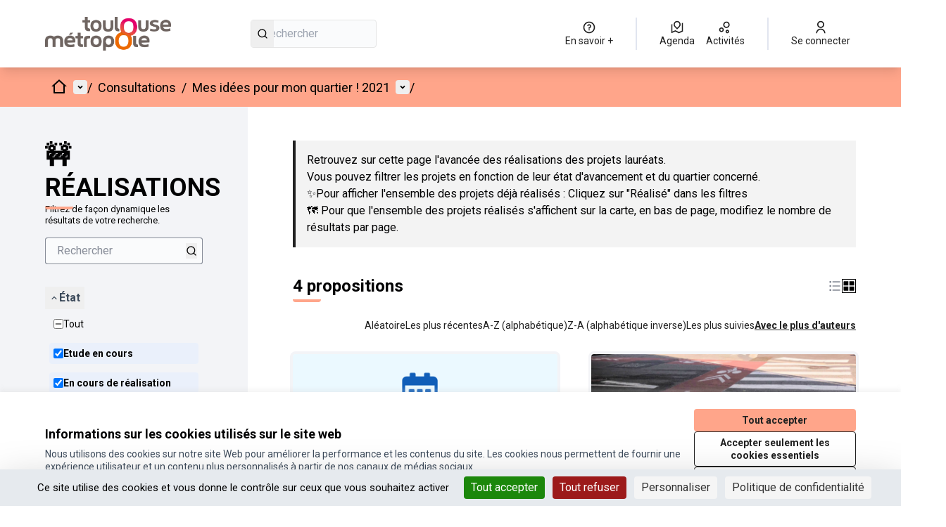

--- FILE ---
content_type: text/html; charset=utf-8
request_url: https://jeparticipe.metropole.toulouse.fr/processes/mes-idees-pour-mon-quartier/f/595/proposals?filter%5Bwith_any_scope%5D%5B%5D=73&order=with_more_authors&per_page=50
body_size: 19597
content:

<!DOCTYPE html>
<html lang="fr" dir="ltr" class="no-js">
  <head>
    <title>🚧 RÉALISATIONS - Page 1 sur 1 - Je participe !</title>
    <meta name="csrf-param" content="authenticity_token" />
<meta name="csrf-token" content="xiyrYDqQtH2eJ2WCbVX_N4CgOK_Zv9x2dykZ3A2YJRrbnXH9soY9Mq1q-ZjCRw3CM1QoCd0-WRcE9m1qjHNaMw" />

<meta name="viewport" content="width=device-width, initial-scale=1.0">
  <link rel="alternate" href="/processes/mes-idees-pour-mon-quartier/f/595/proposals?component_id=595&amp;filter%5Bwith_any_scope%5D%5B%5D=73&amp;locale=fr&amp;order=with_more_authors&amp;participatory_process_slug=mes-idees-pour-mon-quartier&amp;per_page=50" hreflang="fr">

<meta name="twitter:card" content="summary_large_image">
<meta name="twitter:site" content="@Toulouse">
<meta name="twitter:title" content="🚧 RÉALISATIONS - Page 1 sur 1 - Je participe !">
<meta name="twitter:description" content="8 millions d'euros pour financer les projets que vous choisissez !🗳️ Le vote est terminé, vous avez été 4532 à participer, Merci !">
<meta name="twitter:image" content="https://jeparticipe.metropole.toulouse.fr/rails/active_storage/blobs/redirect/eyJfcmFpbHMiOnsibWVzc2FnZSI6IkJBaHBBbm80IiwiZXhwIjpudWxsLCJwdXIiOiJibG9iX2lkIn19--b649a6b433f8966e627dbb7544cb7f40bc1a854a/@pablostanley57%20(7).png">

<meta property="og:url" content="https://jeparticipe.metropole.toulouse.fr/processes/mes-idees-pour-mon-quartier/f/595/proposals">
<meta property="og:type" content="article">
<meta property="og:title" content="🚧 RÉALISATIONS - Page 1 sur 1 - Je participe !">
<meta property="og:description" content="8 millions d'euros pour financer les projets que vous choisissez !🗳️ Le vote est terminé, vous avez été 4532 à participer, Merci !">
<meta property="og:image" content="https://jeparticipe.metropole.toulouse.fr/rails/active_storage/blobs/redirect/eyJfcmFpbHMiOnsibWVzc2FnZSI6IkJBaHBBbm80IiwiZXhwIjpudWxsLCJwdXIiOiJibG9iX2lkIn19--b649a6b433f8966e627dbb7544cb7f40bc1a854a/@pablostanley57%20(7).png">

  <meta name="theme-color" content='#ffa58a'>

<link rel="icon" href="https://decidim.storage.opensourcepolitics.eu/metropole-toulouse-fr-jeparticipe--de/djxe79v8qy9ov3dj9scjl9hlj7ib?response-content-disposition=inline%3B%20filename%3D%22logoidees.ico%22%3B%20filename%2A%3DUTF-8%27%27logoidees.ico&amp;response-content-type=image%2Fvnd.microsoft.icon&amp;X-Amz-Algorithm=AWS4-HMAC-SHA256&amp;X-Amz-Credential=b83268b2-c4aa-44d0-9c5a-fc9544b900db%2F20260130%2Fnot_applicable%2Fs3%2Faws4_request&amp;X-Amz-Date=20260130T223758Z&amp;X-Amz-Expires=604800&amp;X-Amz-SignedHeaders=host&amp;X-Amz-Signature=8368bef40965416db3030f2b992527f965da3a6a9b3c0adafff8affa5a539e6f" sizes="any" />
<link rel="icon" type="image/x-icon" href="https://decidim.storage.opensourcepolitics.eu/metropole-toulouse-fr-jeparticipe--de/89uwrupajvz2fs8j9jl0pqoq16hy?response-content-disposition=inline%3B%20filename%3D%22logoidees.png%22%3B%20filename%2A%3DUTF-8%27%27logoidees.png&amp;response-content-type=image%2Fpng&amp;X-Amz-Algorithm=AWS4-HMAC-SHA256&amp;X-Amz-Credential=b83268b2-c4aa-44d0-9c5a-fc9544b900db%2F20260130%2Fnot_applicable%2Fs3%2Faws4_request&amp;X-Amz-Date=20260130T223758Z&amp;X-Amz-Expires=604800&amp;X-Amz-SignedHeaders=host&amp;X-Amz-Signature=0de8a761ec4f3023937b2da08804eebffb72bb0340f5d482b8d8cc190d6d51ee" sizes="512x512" /><link rel="icon" type="image/x-icon" href="https://decidim.storage.opensourcepolitics.eu/metropole-toulouse-fr-jeparticipe--de/r5tye8xkzq6kc2c703vj7evtjgf7?response-content-disposition=inline%3B%20filename%3D%22logoidees.png%22%3B%20filename%2A%3DUTF-8%27%27logoidees.png&amp;response-content-type=image%2Fpng&amp;X-Amz-Algorithm=AWS4-HMAC-SHA256&amp;X-Amz-Credential=b83268b2-c4aa-44d0-9c5a-fc9544b900db%2F20260130%2Fnot_applicable%2Fs3%2Faws4_request&amp;X-Amz-Date=20260130T223758Z&amp;X-Amz-Expires=604800&amp;X-Amz-SignedHeaders=host&amp;X-Amz-Signature=cbad5fdb201739e21ce72f20e5c8431e675d245850571a4fa246f940d5c1d19e" sizes="192x192" /><link rel="icon" type="image/x-icon" href="https://decidim.storage.opensourcepolitics.eu/metropole-toulouse-fr-jeparticipe--de/5o3thdkjmzv1ki46mt7fbi7y2do2?response-content-disposition=inline%3B%20filename%3D%22logoidees.png%22%3B%20filename%2A%3DUTF-8%27%27logoidees.png&amp;response-content-type=image%2Fpng&amp;X-Amz-Algorithm=AWS4-HMAC-SHA256&amp;X-Amz-Credential=b83268b2-c4aa-44d0-9c5a-fc9544b900db%2F20260130%2Fnot_applicable%2Fs3%2Faws4_request&amp;X-Amz-Date=20260130T223758Z&amp;X-Amz-Expires=604800&amp;X-Amz-SignedHeaders=host&amp;X-Amz-Signature=c70eecd844c357f30fb68870f24c7b692b4233beec2a26f2e34eb0e93283256e" sizes="180x180" /><link rel="icon" type="image/x-icon" href="https://decidim.storage.opensourcepolitics.eu/metropole-toulouse-fr-jeparticipe--de/jlwjnnhme37tl9ultmvf6ma5nxx9?response-content-disposition=inline%3B%20filename%3D%22logoidees.png%22%3B%20filename%2A%3DUTF-8%27%27logoidees.png&amp;response-content-type=image%2Fpng&amp;X-Amz-Algorithm=AWS4-HMAC-SHA256&amp;X-Amz-Credential=b83268b2-c4aa-44d0-9c5a-fc9544b900db%2F20260130%2Fnot_applicable%2Fs3%2Faws4_request&amp;X-Amz-Date=20260130T223758Z&amp;X-Amz-Expires=604800&amp;X-Amz-SignedHeaders=host&amp;X-Amz-Signature=987020bef40fbad1a831dea9af4893f0975b7be751de6588248a683281f2e51c" sizes="32x32" />
<link rel="apple-touch-icon" type="image/png" href="https://decidim.storage.opensourcepolitics.eu/metropole-toulouse-fr-jeparticipe--de/5o3thdkjmzv1ki46mt7fbi7y2do2?response-content-disposition=inline%3B%20filename%3D%22logoidees.png%22%3B%20filename%2A%3DUTF-8%27%27logoidees.png&amp;response-content-type=image%2Fpng&amp;X-Amz-Algorithm=AWS4-HMAC-SHA256&amp;X-Amz-Credential=b83268b2-c4aa-44d0-9c5a-fc9544b900db%2F20260130%2Fnot_applicable%2Fs3%2Faws4_request&amp;X-Amz-Date=20260130T223758Z&amp;X-Amz-Expires=604800&amp;X-Amz-SignedHeaders=host&amp;X-Amz-Signature=c70eecd844c357f30fb68870f24c7b692b4233beec2a26f2e34eb0e93283256e" />
<link rel="manifest" href="/manifest.webmanifest">





<link rel="stylesheet" href="/decidim-packs/css/decidim_core-cfccf715.css" media="all" />
<link rel="stylesheet" href="/decidim-packs/css/decidim_proposals-1e23337c.css" media="all" />
<link rel="stylesheet" href="/decidim-packs/css/decidim_map-f85b9317.css" media="all" />
<link rel="stylesheet" href="/decidim-packs/css/decidim_overrides-29bc4646.css" media="all" />
<link rel="stylesheet" href="/decidim-packs/css/decidim_decidim_awesome-97cf7889.css" media="all" />



<style media="all">
:root{
  --primary: #ffa58a;--primary-rgb: 255 165 138;--tertiary: #ffa58a;--tertiary-rgb: 255 165 138;--secondary: #212121;--secondary-rgb: 33 33 33;
}
</style>



<script type="text/javascript" src="https://tarteaucitron.io/load.js?domain=jeparticipe.toulouse.fr&uuid=591090037b3bd26934cd5b622f39084ab72e9b05"></script>

<!-- Ajout de la Police Roboto -->
<link rel="preconnect" href="https://fonts.googleapis.com">
<link rel="preconnect" href="https://fonts.gstatic.com" crossorigin>
<link href="https://fonts.googleapis.com/css2?family=Roboto:wght@300;400;500;700&display=swap" rel="stylesheet">

<!-- Application de la Police Roboto à tous les éléments textuels -->
<style>
  * { font-family: 'Roboto', sans-serif !important; }
</style>

<!-- custom text for the omniauth button -->
<script>
window.addEventListener("DOMContentLoaded", (event) => {
    let currentURL = window.location.href;
    if (currentURL === "https://jeparticipe.metropole.toulouse.fr/users/sign_in" || currentURL === "https://jeparticipe.metropole.toulouse.fr/users/sign_up") {
        let loginOmniauth = document.querySelector(".login__omniauth");
        let a = loginOmniauth.querySelector("a.login__omniauth-button");
        let span = a.querySelector("span");

        span.innerHTML = "M'identifier avec mon compte MonToulouse";
    }
});
</script> 
<!-- ensure title text is good in breadcrumb-main-dropdown -->
<script> 
    document.addEventListener("DOMContentLoaded", function(){ 
        const title = document.querySelector('.menu-bar__main-dropdown__title'); 
        if( title && title.textContent !== 'Bienvenue sur Je participe, ') { 
            title.textContent == 'Bienvenue sur Je participe, '; 
         } 
      }); 
</script>



<style media="all">
  /*Grossir les logos dans le footer*/
.max-h-16 {
    transform: scale(3.7)
}
/*Modifier la couleur du texte de l'image de la bannière*/
/*Modifier la couleur du bouton d'action*/
.button__secondary {
    background-color: var(--primary) !important
}
.button__secondary {
    color: var(--secondary) !important
}
.menu-bar__secondary-dropdown__menu li span,
.menu-bar__secondary-dropdown__menu li svg,
.participatory-space__nav-item {
    color: black !important
}

#dropdown-trigger-participatory-space span,
#dropdown-trigger-participatory-space svg {
    color: black !important
}

#dropdown-menu-participatory-space li {
    border-top: 1px solid black;
}

#dropdown-menu-participatory-space li:first-child {
    border-top: none;
}
/*Changer la couleur du texte de l'image principale*/
.hero__title {
    color: black !important
}
/*Changer la couleur du texte de la barre nav*/
a.menu-bar__breadcrumb-desktop__dropdown-trigger {
    color: black !important
}
.home__menu-element--link {
    color: black !important
}

.home__menu-element--link:hover {
    text-decoration-color: black !important;
}

.home__menu-element::after,
.home__menu-element::before
{
    background-color: black !important;
}

.home__menu-element {
    color: black !important
}
header .menu-bar__breadcrumb-desktop__dropdown-trigger {
    color: black !important
}
.menu-bar__breadcrumb-desktop > span {
    color: black !important
}
#main-dropdown-summary svg {
    color: black !important
}
/* liens à droite au survol du bouton Accueil de couleur noire */
ul.menu-bar__dropdown-menu > li > a {
  color: black !important
}
/* séparateurs à droite au survol du bouton Accueil de couleur noire */
ul.menu-bar__dropdown-menu > li:not(:nth-child(1)) {
  border-top: 1px solid black !important
}
.login__omniauth-button {
    background-color: var(--primary) !important
}
/*Grossir les logos dans le footer*/
nav[aria-label="Menu"],
nav[aria-label="Mon compte"],
nav[aria-label="Ressources"] h2,
nav[aria-label="Ressources"] li:not(:has(a[href="/open-data/download"])),
nav[aria-label="Help"] h2
{
  display: none;
}

nav[aria-label="Ressources"] {
  align-self: start;
  margin-top: 1.28rem;
}

nav[aria-label="Ressources"] {
  grid-column: 3;
  margin-top: 0;
}

nav[aria-label="Help"] {
  grid-column: 4;
}

nav[aria-label="Ressources"] > ul > :nth-child(3){
  margin-top: 0 !important;
}
/*Modifier la couleur du bouton pour la couleur principale*/
.md\:button__xl {
  background-color: var(--primary) !important
}
/*Modifier la couleur du texte du bouton pour noir*/
.md\:button__xl {
  color: black !important
}
/*Modifier la couleur du bouton pour la couleur principale au survol*/
.md\:button__xl:hover {
  background-color: var(--primary) !important
}
/*Modifier la couleur du texte du bouton pour noir au survol*/
.md\:button__xl:hover {
  color: black !important
}
/*Permet d'ajouter une ombre sur les textes d'accueil des consultations et assemblées*/
.text-5xl {
    text-shadow: 4px 6px 8px rgba(0, 0, 0, 0.8);
}
.participatory-space__hero-slogan {
        text-shadow: 4px 6px 8px rgba(0, 0, 0, 0.8);
}
/* Masquer la section Activités au survol du bouton Accueil*/
.menu-bar__main-dropdown__left > :nth-child(3){
  display: none
}
.menu-bar__main-dropdown__left > :nth-child(2){
  display: none
}
.menu-bar__secondary-dropdown__left > :nth-child(3) {
  display: none
}
.menu-bar__secondary-dropdown__left > :nth-child(4) {
  display: none
}
/* et supprimer la border grise dans le menu */
header .menu-bar__main-dropdown__left-top {
  border-bottom-width: 0;
}
/*Masquer le titre JeParticipe sur l'image d'accueil*/
.hero__title {
    display: none
}
/*Augmenter la taille du bouton d'action de l'image d'accueil*/
.md\:button__xl {
    transform: scale(1.2)
}
/*Changer la couleur du texte de la barre nav*/
a.menu-bar__breadcrumb-desktop__dropdown-trigger {
    color: black !important
}
.home__menu-element--link {
    color: black !important
}

.home__menu-element--link:hover {
    text-decoration-color: black !important;
}

.home__menu-element::after,
.home__menu-element::before
{
    background-color: black !important;
}

.home__menu-element {
    color: black !important
}
header .menu-bar__breadcrumb-desktop__dropdown-trigger {
    color: black !important
}
.menu-bar__breadcrumb-desktop > span {
    color: black !important
}

header .menu-bar__breadcrumb-mobile__dropdown-trigger span,
header .menu-bar__breadcrumb-mobile__dropdown-trigger button svg
{
    color: black !important
}


header .menu-bar__actions-mobile .button {
    color: black !important;
    border-color: black
}

header .menu-bar__actions-mobile .button:active,
header .menu-bar__actions-mobile .button:hover
{
    color: white !important;
    border-color: white
}

#main-dropdown-summary svg {
    color: black !important
}
/*Passer les textes des filtres en noir pour l'accessibilité*/
.filter-help {
    color: black !important
}
#panel-dropdown-menu-date span {
    color: black !important
}
#trigger-menu-date span {
    color: black !important
}
#trigger-menu-scope span {
    color: black !important
}
.filter span {
    color: black !important
}
#trigger-menu-area span {
    color: black !important
}
.filter svg {
    color: black !important
}
.menu-bar__actions .button_to .button,
.menu-bar__actions .button {
    color: black !important;
    border-color: black;
}


.menu-bar__actions .button_to .button:hover,
.menu-bar__actions .button:hover {
    background: black !important;
    color: white !important;
    border-color: white;
}

.menu-bar__breadcrumb-desktop__dropdown-trigger svg {
    color: black !important;
}
.upload-container-for-avatar,
label[for="user_personal_url"],
label[for="user_about"],
label[for="user_locale"] {
    display: none !important;
}

/* Police du titre de la banner en version mobile à 24px et line-height à 35px */
@media only screen and (min-device-width: 320px) and (max-device-width: 480px) {
div.participatory-space__hero-text > h1 {
  font-size: 24px !important;
  line-height: 35px !important;
  }
}
</style>



  </head>

  <body class="text-black text-md form-defaults">
    <!--noindex--><!--googleoff: all-->
    <a class="layout-container__skip" href="#content">Passer au contenu principal</a>
    <div id="dc-dialog-wrapper" class="cookies__container" data-nosnippet role="region" hidden>
  <div class="cookies">
    <div class="cookies__left">
      <div>
        <div class="h5">
          Informations sur les cookies utilisés sur le site web
        </div>
        <p>
          Nous utilisons des cookies sur notre site Web pour améliorer la performance et les contenus du site. Les cookies nous permettent de fournir une expérience utilisateur et un contenu plus personnalisés à partir de nos canaux de médias sociaux.
        </p>
      </div>
    </div>
    <div class="cookies__right">
      <button id="dc-dialog-accept" class="button button__sm button__secondary">
        Tout accepter
      </button>
      <button id="dc-dialog-reject" class="button button__sm button__transparent-secondary">
        Accepter seulement les cookies essentiels
      </button>
      <button id="dc-dialog-settings" class="button button__sm button__transparent-secondary" data-dialog-open="dc-modal">
        Paramètres
      </button>
    </div>
  </div>
</div>


<div id="dc-modal" data-dialog="dc-modal"><div id="dc-modal-content"><button type="button" data-dialog-close="dc-modal" data-dialog-closable="" aria-label="Fermer la fenêtre de dialogue">&times</button>
  <div data-dialog-container>
    <h2 id="dialog-title-dc-modal" tabindex="-1" data-dialog-title>Paramètres des cookies</h2>
    <div>
      <p id="dialog-desc-dc-modal">
        Nous utilisons des cookies pour assurer les fonctionnalités de base du site Web et pour améliorer votre expérience en ligne. Vous pouvez configurer et accepter l'utilisation des cookies et modifier vos options de consentement à tout moment.
      </p>
      <div class="mt-8" data-component="accordion" data-multiselectable="false">
        
          <div class="cookies__category" data-id="essential">
  <div class="cookies__category-trigger">
    <label for="dc-essential" class="cookies__category-toggle">
      <input
        checked="checked"
        id="dc-essential"
        type="checkbox"
        name="essential"
        disabled>
      <span class="sr-only">Activer/désactiver Essentiels</span>
      <span class="cookies__category-toggle-content"></span>
      <svg width="1em" height="1em" role="img" aria-hidden="true" class="cookies__category-toggle-icon"><use href="/decidim-packs/media/images/remixicon.symbol-e643e553623ffcd49f94.svg#ri-check-line"></use></svg>
      <svg width="1em" height="1em" role="img" aria-hidden="true" class="cookies__category-toggle-icon"><use href="/decidim-packs/media/images/remixicon.symbol-e643e553623ffcd49f94.svg#ri-close-line"></use></svg>
    </label>

    <div id="accordion-trigger-essential" data-controls="accordion-panel-essential" aria-labelledby="accordion-title-essential">
      <h3 id="accordion-title-essential" class="cookies__category-trigger-title">
        Essentiels
      </h3>

      <span>
        <svg width="1em" height="1em" role="img" aria-hidden="true" class="cookies__category-trigger-arrow"><use href="/decidim-packs/media/images/remixicon.symbol-e643e553623ffcd49f94.svg#ri-arrow-down-s-line"></use></svg>
        <svg width="1em" height="1em" role="img" aria-hidden="true" class="cookies__category-trigger-arrow"><use href="/decidim-packs/media/images/remixicon.symbol-e643e553623ffcd49f94.svg#ri-arrow-up-s-line"></use></svg>
      </span>
    </div>

  </div>

  <div id="accordion-panel-essential" class="cookies__category-panel" aria-hidden="true">
    <p>Ces cookies permettent le fonctionnement essentiel du site Web et aident à sécuriser ses utilisateurs. Ils sont automatiquement enregistrés dans le navigateur et ne peuvent pas être désactivés.</p>

    
    <div>
      <div class="cookies__category-panel__tr">
        <div class="cookies__category-panel__th">
          Type
        </div>
        <div class="cookies__category-panel__th">
          Nom
        </div>
        <div class="cookies__category-panel__th">
          Service
        </div>
        <div class="cookies__category-panel__th">
          Description
        </div>
      </div>

      
        <div class="cookies__category-panel__tr">
          <div class="cookies__category-panel__td">
            Cookie
          </div>
          <div class="cookies__category-panel__td">
            _session_id
          </div>
          <div class="cookies__category-panel__td">
            Ce site web
          </div>
          <div class="cookies__category-panel__td">
            Permet aux sites Web de se souvenir de l'utilisateur au sein d'un même site lorsqu'il navigue d'une page à l'autre.
          </div>
        </div>
      
        <div class="cookies__category-panel__tr">
          <div class="cookies__category-panel__td">
            Cookie
          </div>
          <div class="cookies__category-panel__td">
            decidim-consent
          </div>
          <div class="cookies__category-panel__td">
            Ce site web
          </div>
          <div class="cookies__category-panel__td">
            Stocke des informations sur les cookies autorisés par l'utilisateur sur ce site web.
          </div>
        </div>
      
        <div class="cookies__category-panel__tr">
          <div class="cookies__category-panel__td">
            Sauvegarde Locale
          </div>
          <div class="cookies__category-panel__td">
            pwaInstallPromptSeen
          </div>
          <div class="cookies__category-panel__td">
            Ce site web
          </div>
          <div class="cookies__category-panel__td">
            Stocke l'état si la notification d'installation de l'application web progressive (PWA) a déjà été vue par l'utilisateur.
          </div>
        </div>
      
    </div>
    
  </div>
</div>

        
          <div class="cookies__category" data-id="preferences">
  <div class="cookies__category-trigger">
    <label for="dc-preferences" class="cookies__category-toggle">
      <input
        
        id="dc-preferences"
        type="checkbox"
        name="preferences"
        >
      <span class="sr-only">Activer/désactiver Préférences</span>
      <span class="cookies__category-toggle-content"></span>
      <svg width="1em" height="1em" role="img" aria-hidden="true" class="cookies__category-toggle-icon"><use href="/decidim-packs/media/images/remixicon.symbol-e643e553623ffcd49f94.svg#ri-check-line"></use></svg>
      <svg width="1em" height="1em" role="img" aria-hidden="true" class="cookies__category-toggle-icon"><use href="/decidim-packs/media/images/remixicon.symbol-e643e553623ffcd49f94.svg#ri-close-line"></use></svg>
    </label>

    <div id="accordion-trigger-preferences" data-controls="accordion-panel-preferences" aria-labelledby="accordion-title-preferences">
      <h3 id="accordion-title-preferences" class="cookies__category-trigger-title">
        Préférences
      </h3>

      <span>
        <svg width="1em" height="1em" role="img" aria-hidden="true" class="cookies__category-trigger-arrow"><use href="/decidim-packs/media/images/remixicon.symbol-e643e553623ffcd49f94.svg#ri-arrow-down-s-line"></use></svg>
        <svg width="1em" height="1em" role="img" aria-hidden="true" class="cookies__category-trigger-arrow"><use href="/decidim-packs/media/images/remixicon.symbol-e643e553623ffcd49f94.svg#ri-arrow-up-s-line"></use></svg>
      </span>
    </div>

  </div>

  <div id="accordion-panel-preferences" class="cookies__category-panel" aria-hidden="true">
    <p>Ces cookies permettent au site Web de se souvenir des choix que vous avez faits par le passé sur ce site pour offrir une expérience plus personnalisée aux utilisateurs du site.</p>

    
  </div>
</div>

        
          <div class="cookies__category" data-id="analytics">
  <div class="cookies__category-trigger">
    <label for="dc-analytics" class="cookies__category-toggle">
      <input
        
        id="dc-analytics"
        type="checkbox"
        name="analytics"
        >
      <span class="sr-only">Activer/désactiver Analyses et statistiques</span>
      <span class="cookies__category-toggle-content"></span>
      <svg width="1em" height="1em" role="img" aria-hidden="true" class="cookies__category-toggle-icon"><use href="/decidim-packs/media/images/remixicon.symbol-e643e553623ffcd49f94.svg#ri-check-line"></use></svg>
      <svg width="1em" height="1em" role="img" aria-hidden="true" class="cookies__category-toggle-icon"><use href="/decidim-packs/media/images/remixicon.symbol-e643e553623ffcd49f94.svg#ri-close-line"></use></svg>
    </label>

    <div id="accordion-trigger-analytics" data-controls="accordion-panel-analytics" aria-labelledby="accordion-title-analytics">
      <h3 id="accordion-title-analytics" class="cookies__category-trigger-title">
        Analyses et statistiques
      </h3>

      <span>
        <svg width="1em" height="1em" role="img" aria-hidden="true" class="cookies__category-trigger-arrow"><use href="/decidim-packs/media/images/remixicon.symbol-e643e553623ffcd49f94.svg#ri-arrow-down-s-line"></use></svg>
        <svg width="1em" height="1em" role="img" aria-hidden="true" class="cookies__category-trigger-arrow"><use href="/decidim-packs/media/images/remixicon.symbol-e643e553623ffcd49f94.svg#ri-arrow-up-s-line"></use></svg>
      </span>
    </div>

  </div>

  <div id="accordion-panel-analytics" class="cookies__category-panel" aria-hidden="true">
    <p>Ces cookies sont utilisés pour mesurer et analyser le public du site afin de l'améliorer.</p>

    
  </div>
</div>

        
          <div class="cookies__category" data-id="marketing">
  <div class="cookies__category-trigger">
    <label for="dc-marketing" class="cookies__category-toggle">
      <input
        
        id="dc-marketing"
        type="checkbox"
        name="marketing"
        >
      <span class="sr-only">Activer/désactiver Marketing</span>
      <span class="cookies__category-toggle-content"></span>
      <svg width="1em" height="1em" role="img" aria-hidden="true" class="cookies__category-toggle-icon"><use href="/decidim-packs/media/images/remixicon.symbol-e643e553623ffcd49f94.svg#ri-check-line"></use></svg>
      <svg width="1em" height="1em" role="img" aria-hidden="true" class="cookies__category-toggle-icon"><use href="/decidim-packs/media/images/remixicon.symbol-e643e553623ffcd49f94.svg#ri-close-line"></use></svg>
    </label>

    <div id="accordion-trigger-marketing" data-controls="accordion-panel-marketing" aria-labelledby="accordion-title-marketing">
      <h3 id="accordion-title-marketing" class="cookies__category-trigger-title">
        Marketing
      </h3>

      <span>
        <svg width="1em" height="1em" role="img" aria-hidden="true" class="cookies__category-trigger-arrow"><use href="/decidim-packs/media/images/remixicon.symbol-e643e553623ffcd49f94.svg#ri-arrow-down-s-line"></use></svg>
        <svg width="1em" height="1em" role="img" aria-hidden="true" class="cookies__category-trigger-arrow"><use href="/decidim-packs/media/images/remixicon.symbol-e643e553623ffcd49f94.svg#ri-arrow-up-s-line"></use></svg>
      </span>
    </div>

  </div>

  <div id="accordion-panel-marketing" class="cookies__category-panel" aria-hidden="true">
    <p>Ces cookies recueillent des informations sur la façon dont vous utilisez le site Web et peuvent être utilisés pour vous offrir un marketing plus personnalisé sur les différents sites Web que vous utilisez.</p>

    
  </div>
</div>

        
      </div>
    </div>
  </div>

  <div data-dialog-actions>
    <button id="dc-modal-accept" class="button button__sm md:button__lg button__transparent-secondary" data-dialog-close="dc-modal">
      Tout accepter
    </button>
    <button id="dc-modal-reject" class="button button__sm md:button__lg button__transparent-secondary" data-dialog-close="dc-modal">
      Accepter seulement les cookies essentiels
    </button>
    <button id="dc-modal-save" class="button button__sm md:button__lg button__secondary" data-dialog-close="dc-modal">
      <span>Enregistrer les paramètres</span>
      <svg width="1em" height="1em" role="img" aria-hidden="true"><use href="/decidim-packs/media/images/remixicon.symbol-e643e553623ffcd49f94.svg#ri-save-line"></use></svg>
    </button>
  </div>
</div></div>


    <!--googleon: all--><!--/noindex-->

    
<div class="layout-container">
  <header >
    <div id="sticky-header-container" data-sticky-header>
      
      
      <div class="js-offline-message hidden">
  <div class="flash flex-col alert" data-announcement="">
  

  <div class="flash__message">
    Désolé ! Votre réseau est hors ligne. Il s'agit d'une version antérieurement mise en cache de la page que vous visitez, dont le contenu n'est peut-être pas à jour.
  </div>
</div>

</div>
<script>
  document.addEventListener("DOMContentLoaded", () => {
    // show the banner if it is offline AND the offline-fallback is not displaying
    if (!navigator.onLine && !document.querySelector("#offline-fallback-html")) {
      document.querySelector(".js-offline-message").style.display = "block"
    }
  })
</script>

      
      <div id="main-bar" class="main-bar__container">
  <div class="main-bar">
    <div class="main-bar__logo">
      <div class="main-bar__logo-desktop">
          <a href="https://jeparticipe.metropole.toulouse.fr/">
      <img alt="Je participe ! (Retour à l&#39;accueil)" src="https://decidim.storage.opensourcepolitics.eu/metropole-toulouse-fr-jeparticipe--de/kti9l0qkd5vvai26zxt61vzcv4r7?response-content-disposition=inline%3B%20filename%3D%22LOGO_METROPOLE_logo_couleur_positif.png%22%3B%20filename%2A%3DUTF-8%27%27LOGO_METROPOLE_logo_couleur_positif.png&amp;response-content-type=image%2Fpng&amp;X-Amz-Algorithm=AWS4-HMAC-SHA256&amp;X-Amz-Credential=b83268b2-c4aa-44d0-9c5a-fc9544b900db%2F20260130%2Fnot_applicable%2Fs3%2Faws4_request&amp;X-Amz-Date=20260130T223758Z&amp;X-Amz-Expires=604800&amp;X-Amz-SignedHeaders=host&amp;X-Amz-Signature=daf3a0c26ee88725b6de44d48ca3ed7989a4e85edf80faaf881ae5bb10701f94" />
</a>
      </div>
      <div class="main-bar__logo-mobile">
          <a aria-label="Aller à la première page" href="https://jeparticipe.metropole.toulouse.fr/">
      <img alt="Je participe ! (Retour à l&#39;accueil)" src="https://decidim.storage.opensourcepolitics.eu/metropole-toulouse-fr-jeparticipe--de/kti9l0qkd5vvai26zxt61vzcv4r7?response-content-disposition=inline%3B%20filename%3D%22LOGO_METROPOLE_logo_couleur_positif.png%22%3B%20filename%2A%3DUTF-8%27%27LOGO_METROPOLE_logo_couleur_positif.png&amp;response-content-type=image%2Fpng&amp;X-Amz-Algorithm=AWS4-HMAC-SHA256&amp;X-Amz-Credential=b83268b2-c4aa-44d0-9c5a-fc9544b900db%2F20260130%2Fnot_applicable%2Fs3%2Faws4_request&amp;X-Amz-Date=20260130T223758Z&amp;X-Amz-Expires=604800&amp;X-Amz-SignedHeaders=host&amp;X-Amz-Signature=daf3a0c26ee88725b6de44d48ca3ed7989a4e85edf80faaf881ae5bb10701f94" />
</a>
      </div>
    </div>
    <div role="search" class="main-bar__search">
      <form id="form-search_topbar" action="/search" accept-charset="UTF-8" method="get">
  <input type="text" name="term" id="input-search" class="reset-defaults" placeholder="Rechercher" title="Rechercher" aria-label="Rechercher" />
  <button type="submit" aria-label="Rechercher">
    <svg width="1em" height="1em" role="img" aria-hidden="true"><use href="/decidim-packs/media/images/remixicon.symbol-e643e553623ffcd49f94.svg#ri-search-line"></use></svg>
  </button>
</form>
    </div>
    <div role="navigation" class="main-bar__links-desktop">
      <div>
  <a class="main-bar__links-desktop__item" aria-label="En savoir +	
" href="/pages">
    <svg width="1em" height="1em" role="img" aria-hidden="true"><use href="/decidim-packs/media/images/remixicon.symbol-e643e553623ffcd49f94.svg#ri-question-line"></use></svg><span>En savoir +	
</span>
</a></div>
<div class="main-bar__links-desktop__item-wrapper">
  <div>
      <a class="main-bar__links-desktop__item" aria-label="Agenda" href="/meetings/">
        <svg width="1em" height="1em" role="img" aria-hidden="true"><use href="/decidim-packs/media/images/remixicon.symbol-e643e553623ffcd49f94.svg#ri-road-map-line"></use></svg><span>Agenda</span>
</a>  </div>
  <div>
    <a class="main-bar__links-desktop__item" aria-label="Activités" href="/last_activities">
      <svg width="1em" height="1em" role="img" aria-hidden="true"><use href="/decidim-packs/media/images/remixicon.symbol-e643e553623ffcd49f94.svg#ri-bubble-chart-line"></use></svg><span>Activités</span>
</a>  </div>
</div>

  <div>
    <a class="main-bar__links-desktop__item" aria-label="Se connecter" href="/users/sign_in">
      <svg width="1em" height="1em" role="img" aria-hidden="true"><use href="/decidim-packs/media/images/remixicon.symbol-e643e553623ffcd49f94.svg#ri-user-line"></use></svg><span>Se connecter</span>
</a>  </div>

    </div>
    <div class="main-bar__menu-mobile">
      <button id="main-dropdown-summary-mobile" class="main-bar__links-mobile__trigger p-0"
                                          data-component="dropdown"
                                          data-target="dropdown-menu-main-mobile">
  <svg width="1em" height="1em" role="img" aria-hidden="true"><use href="/decidim-packs/media/images/remixicon.symbol-e643e553623ffcd49f94.svg#ri-menu-line"></use></svg><span class="sr-only">Menu principal</span>
  <svg width="1em" height="1em" role="img" aria-hidden="true"><use href="/decidim-packs/media/images/remixicon.symbol-e643e553623ffcd49f94.svg#ri-close-line"></use></svg>
</button>

<div id="dropdown-menu-main-mobile" class="main-bar__links-mobile__dropdown main-bar__links-mobile__dropdown-before" aria-hidden="true">
  <div id="breadcrumb-main-dropdown-mobile" class="menu-bar__main-dropdown">
  <div class="menu-bar__main-dropdown__top">
    <div class="mb-8">
      <form id="form-search-mobile" class="filter-search" action="/search" accept-charset="UTF-8" method="get">
        <input type="text" name="term" id="input-search-mobile" class="reset-defaults" placeholder="Rechercher" title="Rechercher" aria-label="Rechercher" tabindex="0" />
        <button type="submit" aria-label="Rechercher">
            <svg width="1em" height="1em" role="img" aria-hidden="true"><use href="/decidim-packs/media/images/remixicon.symbol-e643e553623ffcd49f94.svg#ri-search-line"></use></svg>
        </button>
</form>
    </div>
    <ul class="menu-bar__main-dropdown__top-menu"><li><a href="/"><span>Accueil</span> <svg width="1em" height="1em" role="img" aria-hidden="true"><use href="/decidim-packs/media/images/remixicon.symbol-e643e553623ffcd49f94.svg#ri-arrow-right-line"></use></svg></a></li><li><a href="/meetings"><span>Agenda</span> <svg width="1em" height="1em" role="img" aria-hidden="true"><use href="/decidim-packs/media/images/remixicon.symbol-e643e553623ffcd49f94.svg#ri-arrow-right-line"></use></svg></a></li><li class="active"><a href="/processes"><span>Consultations</span> <svg width="1em" height="1em" role="img" aria-hidden="true"><use href="/decidim-packs/media/images/remixicon.symbol-e643e553623ffcd49f94.svg#ri-arrow-right-line"></use></svg></a></li><li><a href="/processes_groups/53"><span>Mes idées pour mon Quartier</span> <svg width="1em" height="1em" role="img" aria-hidden="true"><use href="/decidim-packs/media/images/remixicon.symbol-e643e553623ffcd49f94.svg#ri-arrow-right-line"></use></svg></a></li><li><a href="/assemblies/quartiers"><span>Quartiers de Toulouse</span> <svg width="1em" height="1em" role="img" aria-hidden="true"><use href="/decidim-packs/media/images/remixicon.symbol-e643e553623ffcd49f94.svg#ri-arrow-right-line"></use></svg></a></li><li><a href="/assemblies/toulouse-metropole"><span>Communes</span> <svg width="1em" height="1em" role="img" aria-hidden="true"><use href="/decidim-packs/media/images/remixicon.symbol-e643e553623ffcd49f94.svg#ri-arrow-right-line"></use></svg></a></li><li><a href="/pages"><span>En savoir +</span> <svg width="1em" height="1em" role="img" aria-hidden="true"><use href="/decidim-packs/media/images/remixicon.symbol-e643e553623ffcd49f94.svg#ri-arrow-right-line"></use></svg></a></li><li><a href="/pages/evaluation-politiques-publiques"><span>Outils & Ressources</span> <svg width="1em" height="1em" role="img" aria-hidden="true"><use href="/decidim-packs/media/images/remixicon.symbol-e643e553623ffcd49f94.svg#ri-arrow-right-line"></use></svg></a></li></ul>
    
  </div>
  <div class="menu-bar__main-dropdown__bottom">
    <div class="menu-bar__main-dropdown__bottom-left">
      

    </div>
    <div class="menu-bar__main-dropdown__bottom-right">
      <div class="bg-background rounded p-4 space-y-3 text-sm [&_[data-activity]]:gap-4">
  <div class="activity__container">
  
    <div class="activity" data-activity>
  <p class="activity__time">
    il y a 21 jours
  </p>
  <div class="activity__content">
    <div>
      
        <p>
          <svg width="1em" height="1em" role="img" aria-hidden="true"><use href="/decidim-packs/media/images/remixicon.symbol-e643e553623ffcd49f94.svg#ri-map-pin-line"></use></svg>
          Nouvelle rencontre :
        </p>
      
      <a href="/processes/rev/f/461/meetings/1785">
        Réunion publique - REV 5 Avenue de Francazal à Villeneuve-Tolosane
      </a>
    </div>
    
      <span>
        <a href="/processes/rev">Participez à la construction du Réseau Express Vélo</a>
      </span>
    
  </div>
  
    <div class="activity__author">
      
    </div>
  
</div>

  
    <div class="activity" data-activity>
  <p class="activity__time">
    il y a environ 1 mois
  </p>
  <div class="activity__content">
    <div>
      
        <p>
          <svg width="1em" height="1em" role="img" aria-hidden="true"><use href="/decidim-packs/media/images/remixicon.symbol-e643e553623ffcd49f94.svg#ri-map-pin-line"></use></svg>
          Nouvelle rencontre :
        </p>
      
      <a href="/processes/aura-factory-francazal/f/1516/meetings/1784">
        Visio-Permanence du commissaire enquêteur - enquête publique - Projet Aura Facto…
      </a>
    </div>
    
      <span>
        <a href="/processes/aura-factory-francazal">Enquête publique relative à l&#39;étude d&#39;impact d&#39;un projet porté par AURA FACTORY sur le site de Francazal sur la commune de Cugnaux.</a>
      </span>
    
  </div>
  
    <div class="activity__author">
      
    </div>
  
</div>

  
    <div class="activity" data-activity>
  <p class="activity__time">
    il y a environ 1 mois
  </p>
  <div class="activity__content">
    <div>
      
        <p>
          <svg width="1em" height="1em" role="img" aria-hidden="true"><use href="/decidim-packs/media/images/remixicon.symbol-e643e553623ffcd49f94.svg#ri-map-pin-line"></use></svg>
          Nouvelle rencontre :
        </p>
      
      <a href="/processes/aura-factory-francazal/f/1516/meetings/1783">
        Permanence du commissaire enquêteur - enquête publique - Projet Aura Factory sur…
      </a>
    </div>
    
      <span>
        <a href="/processes/aura-factory-francazal">Enquête publique relative à l&#39;étude d&#39;impact d&#39;un projet porté par AURA FACTORY sur le site de Francazal sur la commune de Cugnaux.</a>
      </span>
    
  </div>
  
    <div class="activity__author">
      
    </div>
  
</div>

  
    <div class="activity" data-activity>
  <p class="activity__time">
    il y a environ 1 mois
  </p>
  <div class="activity__content">
    <div>
      
        <p>
          <svg width="1em" height="1em" role="img" aria-hidden="true"><use href="/decidim-packs/media/images/remixicon.symbol-e643e553623ffcd49f94.svg#ri-map-pin-line"></use></svg>
          Nouvelle rencontre :
        </p>
      
      <a href="/processes/aura-factory-francazal/f/1516/meetings/1782">
        Permanence du commissaire enquêteur - enquête publique - Projet Aura Factory sur…
      </a>
    </div>
    
      <span>
        <a href="/processes/aura-factory-francazal">Enquête publique relative à l&#39;étude d&#39;impact d&#39;un projet porté par AURA FACTORY sur le site de Francazal sur la commune de Cugnaux.</a>
      </span>
    
  </div>
  
    <div class="activity__author">
      
    </div>
  
</div>

  
</div>

</div>
<a class="mt-2.5 button button__text-secondary" href="/last_activities">
  <span>Dernière Activité</span><svg width="1em" height="1em" role="img" aria-hidden="true"><use href="/decidim-packs/media/images/remixicon.symbol-e643e553623ffcd49f94.svg#ri-arrow-right-line"></use></svg>
</a>

    </div>
  </div>
</div>

</div>

  <a class="main-bar__links-mobile__login" href="/users/sign_in">
    <svg width="1em" height="1em" role="img" aria-hidden="true"><use href="/decidim-packs/media/images/remixicon.symbol-e643e553623ffcd49f94.svg#ri-user-line"></use></svg><span>Se connecter</span>
</a>

    </div>
    
  </div>
</div>

    </div>
    <div id="menu-bar-container">
      <div id="menu-bar" class="menu-bar__container">
  <div class="menu-bar">

    <div class="menu-bar__breadcrumb-desktop">
      <div class="menu-bar__breadcrumb-desktop__dropdown-wrapper" onmouseenter="document.getElementById('main-dropdown-menu').classList.remove('no-animation')">
  <a class="menu-bar__breadcrumb-desktop__dropdown-trigger" onmouseenter="document.getElementById(&#39;main-dropdown-summary&#39;).click()" href="https://jeparticipe.metropole.toulouse.fr/">
    <svg width="1em" height="1em" role="img" aria-hidden="true" class="pointer-events-none"><use href="/decidim-packs/media/images/remixicon.symbol-e643e553623ffcd49f94.svg#ri-home-2-line"></use></svg><span class="sr-only">Accueil</span>
</a>  <button id="main-dropdown-summary" class="menu-bar__breadcrumb-desktop__dropdown-trigger" data-component="dropdown" data-hover="true" data-target="main-dropdown-menu">
    <svg width="1em" height="1em" role="img" aria-hidden="true"><use href="/decidim-packs/media/images/remixicon.symbol-e643e553623ffcd49f94.svg#ri-arrow-drop-down-line"></use></svg><span class="sr-only">Menu principal</span>
  </button>
</div>

<div id="main-dropdown-menu" class="menu-bar__breadcrumb-desktop__dropdown-content no-animation" aria-hidden="true">
  <div id="breadcrumb-main-dropdown-desktop" class="menu-bar__main-dropdown">
  <div class="menu-bar__main-dropdown__left">
    <div class="menu-bar__main-dropdown__left-top">
      <h3 class="menu-bar__main-dropdown__title">Bienvenue sur Je participe, </h3>
<p class="menu-bar__main-dropdown__subtitle">Le site de participation citoyenne de Toulouse Métropole.<br /> Proposez, donnez votre avis et partagez vos idées.	
</p>

    </div>
    

    <div class="bg-background rounded p-4 space-y-3 text-sm [&_[data-activity]]:gap-4">
  <div class="activity__container">
  
    <div class="activity" data-activity>
  <p class="activity__time">
    il y a 21 jours
  </p>
  <div class="activity__content">
    <div>
      
        <p>
          <svg width="1em" height="1em" role="img" aria-hidden="true"><use href="/decidim-packs/media/images/remixicon.symbol-e643e553623ffcd49f94.svg#ri-map-pin-line"></use></svg>
          Nouvelle rencontre :
        </p>
      
      <a href="/processes/rev/f/461/meetings/1785">
        Réunion publique - REV 5 Avenue de Francazal à Villeneuve-Tolosane
      </a>
    </div>
    
      <span>
        <a href="/processes/rev">Participez à la construction du Réseau Express Vélo</a>
      </span>
    
  </div>
  
    <div class="activity__author">
      
    </div>
  
</div>

  
    <div class="activity" data-activity>
  <p class="activity__time">
    il y a environ 1 mois
  </p>
  <div class="activity__content">
    <div>
      
        <p>
          <svg width="1em" height="1em" role="img" aria-hidden="true"><use href="/decidim-packs/media/images/remixicon.symbol-e643e553623ffcd49f94.svg#ri-map-pin-line"></use></svg>
          Nouvelle rencontre :
        </p>
      
      <a href="/processes/aura-factory-francazal/f/1516/meetings/1784">
        Visio-Permanence du commissaire enquêteur - enquête publique - Projet Aura Facto…
      </a>
    </div>
    
      <span>
        <a href="/processes/aura-factory-francazal">Enquête publique relative à l&#39;étude d&#39;impact d&#39;un projet porté par AURA FACTORY sur le site de Francazal sur la commune de Cugnaux.</a>
      </span>
    
  </div>
  
    <div class="activity__author">
      
    </div>
  
</div>

  
    <div class="activity" data-activity>
  <p class="activity__time">
    il y a environ 1 mois
  </p>
  <div class="activity__content">
    <div>
      
        <p>
          <svg width="1em" height="1em" role="img" aria-hidden="true"><use href="/decidim-packs/media/images/remixicon.symbol-e643e553623ffcd49f94.svg#ri-map-pin-line"></use></svg>
          Nouvelle rencontre :
        </p>
      
      <a href="/processes/aura-factory-francazal/f/1516/meetings/1783">
        Permanence du commissaire enquêteur - enquête publique - Projet Aura Factory sur…
      </a>
    </div>
    
      <span>
        <a href="/processes/aura-factory-francazal">Enquête publique relative à l&#39;étude d&#39;impact d&#39;un projet porté par AURA FACTORY sur le site de Francazal sur la commune de Cugnaux.</a>
      </span>
    
  </div>
  
    <div class="activity__author">
      
    </div>
  
</div>

  
    <div class="activity" data-activity>
  <p class="activity__time">
    il y a environ 1 mois
  </p>
  <div class="activity__content">
    <div>
      
        <p>
          <svg width="1em" height="1em" role="img" aria-hidden="true"><use href="/decidim-packs/media/images/remixicon.symbol-e643e553623ffcd49f94.svg#ri-map-pin-line"></use></svg>
          Nouvelle rencontre :
        </p>
      
      <a href="/processes/aura-factory-francazal/f/1516/meetings/1782">
        Permanence du commissaire enquêteur - enquête publique - Projet Aura Factory sur…
      </a>
    </div>
    
      <span>
        <a href="/processes/aura-factory-francazal">Enquête publique relative à l&#39;étude d&#39;impact d&#39;un projet porté par AURA FACTORY sur le site de Francazal sur la commune de Cugnaux.</a>
      </span>
    
  </div>
  
    <div class="activity__author">
      
    </div>
  
</div>

  
</div>

</div>
<a class="mt-2.5 button button__text-secondary" href="/last_activities">
  <span>Dernière Activité</span><svg width="1em" height="1em" role="img" aria-hidden="true"><use href="/decidim-packs/media/images/remixicon.symbol-e643e553623ffcd49f94.svg#ri-arrow-right-line"></use></svg>
</a>

  </div>
  <ul class="menu-bar__dropdown-menu"><li><a href="/"><span>Accueil</span> <svg width="1em" height="1em" role="img" aria-hidden="true"><use href="/decidim-packs/media/images/remixicon.symbol-e643e553623ffcd49f94.svg#ri-arrow-right-line"></use></svg></a></li><li><a href="/meetings"><span>Agenda</span> <svg width="1em" height="1em" role="img" aria-hidden="true"><use href="/decidim-packs/media/images/remixicon.symbol-e643e553623ffcd49f94.svg#ri-arrow-right-line"></use></svg></a></li><li class="active"><a href="/processes"><span>Consultations</span> <svg width="1em" height="1em" role="img" aria-hidden="true"><use href="/decidim-packs/media/images/remixicon.symbol-e643e553623ffcd49f94.svg#ri-arrow-right-line"></use></svg></a></li><li><a href="/processes_groups/53"><span>Mes idées pour mon Quartier</span> <svg width="1em" height="1em" role="img" aria-hidden="true"><use href="/decidim-packs/media/images/remixicon.symbol-e643e553623ffcd49f94.svg#ri-arrow-right-line"></use></svg></a></li><li><a href="/assemblies/quartiers"><span>Quartiers de Toulouse</span> <svg width="1em" height="1em" role="img" aria-hidden="true"><use href="/decidim-packs/media/images/remixicon.symbol-e643e553623ffcd49f94.svg#ri-arrow-right-line"></use></svg></a></li><li><a href="/assemblies/toulouse-metropole"><span>Communes</span> <svg width="1em" height="1em" role="img" aria-hidden="true"><use href="/decidim-packs/media/images/remixicon.symbol-e643e553623ffcd49f94.svg#ri-arrow-right-line"></use></svg></a></li><li><a href="/pages/evaluation-politiques-publiques"><span>Outils & Ressources</span> <svg width="1em" height="1em" role="img" aria-hidden="true"><use href="/decidim-packs/media/images/remixicon.symbol-e643e553623ffcd49f94.svg#ri-arrow-right-line"></use></svg></a></li></ul>
</div>

</div>


  <span>/</span>
    <a class="menu-bar__breadcrumb-desktop__dropdown-wrapper menu-bar__breadcrumb-desktop__dropdown-trigger" aria-current="page" href="/processes">Consultations</a>
  <span>/</span>
    <div class="relative">
      <div class="menu-bar__breadcrumb-desktop__dropdown-wrapper" aria-current="page" onmouseenter="document.getElementById('secondary-dropdown-menu-1').classList.remove('no-animation')">
        <a class="menu-bar__breadcrumb-desktop__dropdown-trigger" onmouseenter="document.getElementById(&#39;secondary-dropdown-summary-1&#39;).click()" href="/processes/mes-idees-pour-mon-quartier">
          Mes idées pour mon quartier ! 2021
</a>        <button id="secondary-dropdown-summary-1"
          class="menu-bar__breadcrumb-desktop__dropdown-trigger"
          data-component="dropdown"
          data-hover="true"
          data-target="secondary-dropdown-menu-1">
          <svg width="1em" height="1em" role="img" aria-hidden="true"><use href="/decidim-packs/media/images/remixicon.symbol-e643e553623ffcd49f94.svg#ri-arrow-drop-down-line"></use></svg>
          <span class="sr-only">Menu utilisateur</span>
        </button>
      </div>

      <div id="secondary-dropdown-menu-1" class="menu-bar__breadcrumb-desktop__dropdown-content-secondary no-animation" aria-hidden="true">
        <div id="breadcrumb-secondary-dropdown-120" class="menu-bar__secondary-dropdown">
  <div class="menu-bar__secondary-dropdown__left">
    <h4 class="menu-bar__secondary-dropdown__title">Mes idées pour mon quartier ! 2021</h4>
<div class="menu-bar__secondary-dropdown__metadata">
  
    <span>
      <svg width="1em" height="1em" role="img" aria-hidden="true" class="text-gray fill-current"><use href="/decidim-packs/media/images/remixicon.symbol-e643e553623ffcd49f94.svg#ri-direction-line"></use></svg>

      <span class="font-semibold">Étape actuelle</span>
      <a class="text-secondary underline" href="/processes/mes-idees-pour-mon-quartier?display_steps=true">Réalisation et suivi</a>
    </span>
  

  
</div>

    
  </div>
  <nav role="navigation" aria-label="Menu secondaire">
    <ul class="menu-bar__secondary-dropdown__menu">
      
  
    <li>
      <a href="/processes/mes-idees-pour-mon-quartier/f/226/proposals">
        <span>📌 TOUTES VOS IDÉES</span><svg width="1em" height="1em" role="img" aria-hidden="true"><use href="/decidim-packs/media/images/remixicon.symbol-e643e553623ffcd49f94.svg#ri-arrow-right-line"></use></svg>
      </a>
    </li>
  
    <li>
      <a href="/processes/mes-idees-pour-mon-quartier/f/525/">
        <span>✨ RÉSULTAT DES VOTES</span><svg width="1em" height="1em" role="img" aria-hidden="true"><use href="/decidim-packs/media/images/remixicon.symbol-e643e553623ffcd49f94.svg#ri-arrow-right-line"></use></svg>
      </a>
    </li>
  
    <li>
      <a href="/processes/mes-idees-pour-mon-quartier/f/595/proposals">
        <span>🚧 RÉALISATIONS</span><svg width="1em" height="1em" role="img" aria-hidden="true"><use href="/decidim-packs/media/images/remixicon.symbol-e643e553623ffcd49f94.svg#ri-arrow-right-line"></use></svg>
      </a>
    </li>
  


    </ul>
  </nav>
</div>

      </div>
    </div>

  <span>/</span>
    


    </div>

    <div class="menu-bar__breadcrumb-mobile">
      <div class="menu-bar__breadcrumb-mobile__dropdown-trigger">
  <span class="inline-block w-full overflow-hidden text-ellipsis align-middle">
      <span class="cursor-pointer truncate" aria-current="page">
          <a href="/processes/mes-idees-pour-mon-quartier">Mes idées pour mon quartier ! 2021</a>
      </span>
        <span>/</span>
      <span class="cursor-pointer truncate" >
          🚧 RÉALISATIONS
      </span>
  </span>
    <button id="secondary-dropdown-trigger-mobile" data-component="dropdown" data-hover="true" data-target="secondary-dropdown-menu-mobile">
      <svg width="1em" height="1em" role="img" aria-hidden="true" class="flex-none w-6 h-6 fill-current"><use href="/decidim-packs/media/images/remixicon.symbol-e643e553623ffcd49f94.svg#ri-arrow-down-s-line"></use></svg><span class="sr-only">Menu principal</span>
    </button>
</div>
  <div id="secondary-dropdown-menu-mobile" aria-hidden="true">
    <div id="breadcrumb-secondary-dropdown-120-mobile" class="menu-bar__secondary-dropdown">
  <div class="menu-bar__secondary-dropdown__left">
    <h4 class="menu-bar__secondary-dropdown__title">Mes idées pour mon quartier ! 2021</h4>
<div class="menu-bar__secondary-dropdown__metadata">
  
    <span>
      <svg width="1em" height="1em" role="img" aria-hidden="true" class="text-gray fill-current"><use href="/decidim-packs/media/images/remixicon.symbol-e643e553623ffcd49f94.svg#ri-direction-line"></use></svg>

      <span class="font-semibold">Étape actuelle</span>
      <a class="text-secondary underline" href="/processes/mes-idees-pour-mon-quartier?display_steps=true">Réalisation et suivi</a>
    </span>
  

  
</div>

    
  </div>
  <nav role="navigation" aria-label="Menu secondaire">
    <ul class="menu-bar__secondary-dropdown__menu">
      
  
    <li>
      <a href="/processes/mes-idees-pour-mon-quartier/f/226/proposals">
        <span>📌 TOUTES VOS IDÉES</span><svg width="1em" height="1em" role="img" aria-hidden="true"><use href="/decidim-packs/media/images/remixicon.symbol-e643e553623ffcd49f94.svg#ri-arrow-right-line"></use></svg>
      </a>
    </li>
  
    <li>
      <a href="/processes/mes-idees-pour-mon-quartier/f/525/">
        <span>✨ RÉSULTAT DES VOTES</span><svg width="1em" height="1em" role="img" aria-hidden="true"><use href="/decidim-packs/media/images/remixicon.symbol-e643e553623ffcd49f94.svg#ri-arrow-right-line"></use></svg>
      </a>
    </li>
  
    <li>
      <a href="/processes/mes-idees-pour-mon-quartier/f/595/proposals">
        <span>🚧 RÉALISATIONS</span><svg width="1em" height="1em" role="img" aria-hidden="true"><use href="/decidim-packs/media/images/remixicon.symbol-e643e553623ffcd49f94.svg#ri-arrow-right-line"></use></svg>
      </a>
    </li>
  


    </ul>
  </nav>
</div>

  </div>

    </div>

  </div>
</div>

    </div>
  </header>

  <div id="content" data-content>
    
      

      
  


<div class="layout-2col">
  <aside class="layout-2col__aside">
      <h1 id="proposals-count" class="title-decorator">🚧 RÉALISATIONS</h1>

  <div class="proposal-list__aside__button-container">

  </div>

  
  <form class="new_filter self-stretch" data-filters="" data-component="accordion" action="/processes/mes-idees-pour-mon-quartier/f/595/proposals" accept-charset="UTF-8" data-remote="true" method="get"><input type="hidden" name="per_page" value="50" autocomplete="off" />

    <button id="dropdown-trigger-filters" data-component="dropdown" data-target="dropdown-menu-filters" data-open-md="true">
      <svg width="1em" height="1em" role="img" aria-hidden="true"><use href="/decidim-packs/media/images/remixicon.symbol-e643e553623ffcd49f94.svg#ri-arrow-down-s-line"></use></svg>
      <svg width="1em" height="1em" role="img" aria-hidden="true"><use href="/decidim-packs/media/images/remixicon.symbol-e643e553623ffcd49f94.svg#ri-arrow-up-s-line"></use></svg>
      <span>
        Filtrer et rechercher
      </span>
    </button>

    <div id="dropdown-menu-filters">
        <a class="filter-skip" role="menuitem" href="#proposals">Passer aux résultats</a>
        <p class="filter-help" role="menuitem" aria-disabled="true">Filtrez de façon dynamique les résultats de votre recherche.</p>

        <div class="filter-search filter-container" role="menuitem">
          <input placeholder="Rechercher" title="Rechercher" aria-label="Rechercher" type="search" value="" name="filter[search_text_cont]" id="filters_80b8892d-e155-47da-bb48-02552244b611_filter_search_text_cont" />
          <button type="submit" aria-label="Rechercher">
            <svg width="1em" height="1em" role="img" aria-hidden="true"><use href="/decidim-packs/media/images/remixicon.symbol-e643e553623ffcd49f94.svg#ri-search-line"></use></svg>
          </button>
        </div>

        <div class="filter-container" role="menuitem">
  <button id="trigger-menu-state" data-controls="panel-dropdown-menu-state" data-open="false" data-open-md="true">
    <svg width="1em" height="1em" role="img" aria-hidden="true"><use href="/decidim-packs/media/images/remixicon.symbol-e643e553623ffcd49f94.svg#ri-arrow-down-s-line"></use></svg>
    <svg width="1em" height="1em" role="img" aria-hidden="true"><use href="/decidim-packs/media/images/remixicon.symbol-e643e553623ffcd49f94.svg#ri-arrow-up-s-line"></use></svg>
    <span>État</span>
  </button>

  <div id="panel-dropdown-menu-state">
    
  <input type="hidden" name="filter[with_any_state][]" id="filters_80b8892d-e155-47da-bb48-02552244b611_filter_with_any_state_all" value="" autocomplete="off" />

<div class="filter">
  <label data-global-checkbox="" for="filters_80b8892d-e155-47da-bb48-02552244b611_filter_with_any_state_"><input class="reset-defaults" data-checkboxes-tree="with_any_state_" value="" type="checkbox" name="filter[with_any_state][]" id="filters_80b8892d-e155-47da-bb48-02552244b611_filter_with_any_state_" />  <span id="dropdown-title-with_any_state_">Tout</span><span></span>
</label>
</div>


          

<div class="filter">
  <label data-children-checkbox="with_any_state_" for="filters_80b8892d-e155-47da-bb48-02552244b611_filter_with_any_state_state_not_published"><input class="reset-defaults" value="state_not_published" type="checkbox" checked="checked" name="filter[with_any_state][]" id="filters_80b8892d-e155-47da-bb48-02552244b611_filter_with_any_state_state_not_published" />  <span id="dropdown-title-with_any_state_state_not_published">Etude en cours</span><span></span>
</label>
</div>


      

<div class="filter">
  <label data-children-checkbox="with_any_state_" for="filters_80b8892d-e155-47da-bb48-02552244b611_filter_with_any_state_evaluating"><input class="reset-defaults" value="evaluating" type="checkbox" checked="checked" name="filter[with_any_state][]" id="filters_80b8892d-e155-47da-bb48-02552244b611_filter_with_any_state_evaluating" />  <span id="dropdown-title-with_any_state_evaluating">En cours de réalisation</span><span></span>
</label>
</div>


      

<div class="filter">
  <label data-children-checkbox="with_any_state_" for="filters_80b8892d-e155-47da-bb48-02552244b611_filter_with_any_state_accepted"><input class="reset-defaults" value="accepted" type="checkbox" checked="checked" name="filter[with_any_state][]" id="filters_80b8892d-e155-47da-bb48-02552244b611_filter_with_any_state_accepted" />  <span id="dropdown-title-with_any_state_accepted">Réalisé</span><span></span>
</label>
</div>


      

<div class="filter">
  <label data-children-checkbox="with_any_state_" for="filters_80b8892d-e155-47da-bb48-02552244b611_filter_with_any_state_reporté"><input class="reset-defaults" value="reporté" type="checkbox" checked="checked" name="filter[with_any_state][]" id="filters_80b8892d-e155-47da-bb48-02552244b611_filter_with_any_state_reporté" />  <span id="dropdown-title-with_any_state_reporté">Reporté</span><span></span>
</label>
</div>


      

<div class="filter">
  <label data-children-checkbox="with_any_state_" for="filters_80b8892d-e155-47da-bb48-02552244b611_filter_with_any_state_rejected"><input class="reset-defaults" value="rejected" type="checkbox" name="filter[with_any_state][]" id="filters_80b8892d-e155-47da-bb48-02552244b611_filter_with_any_state_rejected" />  <span id="dropdown-title-with_any_state_rejected">Non réalisable</span><span></span>
</label>
</div>


      

<div class="filter">
  <label data-children-checkbox="with_any_state_" for="filters_80b8892d-e155-47da-bb48-02552244b611_filter_with_any_state_withdrawn"><input class="reset-defaults" value="withdrawn" type="checkbox" checked="checked" name="filter[with_any_state][]" id="filters_80b8892d-e155-47da-bb48-02552244b611_filter_with_any_state_withdrawn" />  <span id="dropdown-title-with_any_state_withdrawn">Retiré</span><span></span>
</label>
</div>




  </div>
</div>

        <div class="filter-container" role="menuitem">
  <button id="trigger-menu-scope" data-controls="panel-dropdown-menu-scope" data-open="false" data-open-md="true">
    <svg width="1em" height="1em" role="img" aria-hidden="true"><use href="/decidim-packs/media/images/remixicon.symbol-e643e553623ffcd49f94.svg#ri-arrow-down-s-line"></use></svg>
    <svg width="1em" height="1em" role="img" aria-hidden="true"><use href="/decidim-packs/media/images/remixicon.symbol-e643e553623ffcd49f94.svg#ri-arrow-up-s-line"></use></svg>
    <span>Territoire</span>
  </button>

  <div id="panel-dropdown-menu-scope">
    
  <input type="hidden" name="filter[with_any_scope][]" id="filters_80b8892d-e155-47da-bb48-02552244b611_filter_with_any_scope_all" value="" autocomplete="off" />

<div class="filter">
  <label data-global-checkbox="" for="filters_80b8892d-e155-47da-bb48-02552244b611_filter_with_any_scope_"><input class="reset-defaults" data-checkboxes-tree="with_any_scope_" value="" type="checkbox" name="filter[with_any_scope][]" id="filters_80b8892d-e155-47da-bb48-02552244b611_filter_with_any_scope_" />  <span id="dropdown-title-with_any_scope_">Tout</span><span></span>
</label>
</div>


          

<div class="filter">
  <label data-children-checkbox="with_any_scope_" for="filters_80b8892d-e155-47da-bb48-02552244b611_filter_with_any_scope_60"><input class="reset-defaults" value="60" type="checkbox" name="filter[with_any_scope][]" id="filters_80b8892d-e155-47da-bb48-02552244b611_filter_with_any_scope_60" />  <span id="dropdown-title-with_any_scope_60">1 - Capitole / Arnaud Bernard / Carmes</span><span></span>
</label>
</div>


      

<div class="filter">
  <label data-children-checkbox="with_any_scope_" for="filters_80b8892d-e155-47da-bb48-02552244b611_filter_with_any_scope_61"><input class="reset-defaults" value="61" type="checkbox" name="filter[with_any_scope][]" id="filters_80b8892d-e155-47da-bb48-02552244b611_filter_with_any_scope_61" />  <span id="dropdown-title-with_any_scope_61">2 - Amidonniers / Compans-Caffarelli / Brouardel</span><span></span>
</label>
</div>


      

<div class="filter">
  <label data-children-checkbox="with_any_scope_" for="filters_80b8892d-e155-47da-bb48-02552244b611_filter_with_any_scope_62"><input class="reset-defaults" value="62" type="checkbox" name="filter[with_any_scope][]" id="filters_80b8892d-e155-47da-bb48-02552244b611_filter_with_any_scope_62" />  <span id="dropdown-title-with_any_scope_62">3 - Les Chalets / Bayard / Belfort / Saint Aubin / Dupuy</span><span></span>
</label>
</div>


      

<div class="filter">
  <label data-children-checkbox="with_any_scope_" for="filters_80b8892d-e155-47da-bb48-02552244b611_filter_with_any_scope_70"><input class="reset-defaults" value="70" type="checkbox" name="filter[with_any_scope][]" id="filters_80b8892d-e155-47da-bb48-02552244b611_filter_with_any_scope_70" />  <span id="dropdown-title-with_any_scope_70">4 - Lapujade / Bonnefoy / Périole / Marengo / La Colonne</span><span></span>
</label>
</div>


      

<div class="filter">
  <label data-children-checkbox="with_any_scope_" for="filters_80b8892d-e155-47da-bb48-02552244b611_filter_with_any_scope_75"><input class="reset-defaults" value="75" type="checkbox" name="filter[with_any_scope][]" id="filters_80b8892d-e155-47da-bb48-02552244b611_filter_with_any_scope_75" />  <span id="dropdown-title-with_any_scope_75">5 - Saint-Michel / Saint-Agne / Empalot / Le Busca / Ile du Ramier / Monplaisir</span><span></span>
</label>
</div>


      

<div class="filter">
  <label data-children-checkbox="with_any_scope_" for="filters_80b8892d-e155-47da-bb48-02552244b611_filter_with_any_scope_63"><input class="reset-defaults" value="63" type="checkbox" name="filter[with_any_scope][]" id="filters_80b8892d-e155-47da-bb48-02552244b611_filter_with_any_scope_63" />  <span id="dropdown-title-with_any_scope_63">6 - Saint-Cyprien</span><span></span>
</label>
</div>


      

<div class="filter">
  <label data-children-checkbox="with_any_scope_" for="filters_80b8892d-e155-47da-bb48-02552244b611_filter_with_any_scope_68"><input class="reset-defaults" value="68" type="checkbox" name="filter[with_any_scope][]" id="filters_80b8892d-e155-47da-bb48-02552244b611_filter_with_any_scope_68" />  <span id="dropdown-title-with_any_scope_68">7 - Sept Deniers / Ginestous-Sesquières / Lalande</span><span></span>
</label>
</div>


      

<div class="filter">
  <label data-children-checkbox="with_any_scope_" for="filters_80b8892d-e155-47da-bb48-02552244b611_filter_with_any_scope_67"><input class="reset-defaults" value="67" type="checkbox" name="filter[with_any_scope][]" id="filters_80b8892d-e155-47da-bb48-02552244b611_filter_with_any_scope_67" />  <span id="dropdown-title-with_any_scope_67">8 - Minimes / Barrière de Paris / Ponts-Jumeaux / La Vache / Raisins / Fondeyre</span><span></span>
</label>
</div>


      

<div class="filter">
  <label data-children-checkbox="with_any_scope_" for="filters_80b8892d-e155-47da-bb48-02552244b611_filter_with_any_scope_69"><input class="reset-defaults" value="69" type="checkbox" name="filter[with_any_scope][]" id="filters_80b8892d-e155-47da-bb48-02552244b611_filter_with_any_scope_69" />  <span id="dropdown-title-with_any_scope_69">9 - Trois Cocus / Borderouge / Croix-Daurade / Paléficat / Grand Selve</span><span></span>
</label>
</div>


      

<div class="filter">
  <label data-children-checkbox="with_any_scope_" for="filters_80b8892d-e155-47da-bb48-02552244b611_filter_with_any_scope_71"><input class="reset-defaults" value="71" type="checkbox" name="filter[with_any_scope][]" id="filters_80b8892d-e155-47da-bb48-02552244b611_filter_with_any_scope_71" />  <span id="dropdown-title-with_any_scope_71">10 - Jolimont / Soupetard / Roseraie / Gloire / Gramont / Amouroux</span><span></span>
</label>
</div>


      

<div class="filter">
  <label data-children-checkbox="with_any_scope_" for="filters_80b8892d-e155-47da-bb48-02552244b611_filter_with_any_scope_72"><input class="reset-defaults" value="72" type="checkbox" name="filter[with_any_scope][]" id="filters_80b8892d-e155-47da-bb48-02552244b611_filter_with_any_scope_72" />  <span id="dropdown-title-with_any_scope_72">11 - Bonhoure / Guilheméry / Château de l&#39;Hers / Limayrac / Côte Pavée</span><span></span>
</label>
</div>


      

<div class="filter">
  <label data-children-checkbox="with_any_scope_" for="filters_80b8892d-e155-47da-bb48-02552244b611_filter_with_any_scope_73"><input class="reset-defaults" value="73" type="checkbox" checked="checked" name="filter[with_any_scope][]" id="filters_80b8892d-e155-47da-bb48-02552244b611_filter_with_any_scope_73" />  <span id="dropdown-title-with_any_scope_73">12 - Pont des Demoiselles / Ormeau / Montaudran / La Terrasse / Malepère</span><span></span>
</label>
</div>


      

<div class="filter">
  <label data-children-checkbox="with_any_scope_" for="filters_80b8892d-e155-47da-bb48-02552244b611_filter_with_any_scope_74"><input class="reset-defaults" value="74" type="checkbox" name="filter[with_any_scope][]" id="filters_80b8892d-e155-47da-bb48-02552244b611_filter_with_any_scope_74" />  <span id="dropdown-title-with_any_scope_74">13 - Rangueil / Sauzelong / Jules-Julien / Pech-David / Pouvourville</span><span></span>
</label>
</div>


      

<div class="filter">
  <label data-children-checkbox="with_any_scope_" for="filters_80b8892d-e155-47da-bb48-02552244b611_filter_with_any_scope_79"><input class="reset-defaults" value="79" type="checkbox" name="filter[with_any_scope][]" id="filters_80b8892d-e155-47da-bb48-02552244b611_filter_with_any_scope_79" />  <span id="dropdown-title-with_any_scope_79">14 - Saint-Simon / Lafourguette / Oncopole-Campus Santé du Futur</span><span></span>
</label>
</div>


      

<div class="filter">
  <label data-children-checkbox="with_any_scope_" for="filters_80b8892d-e155-47da-bb48-02552244b611_filter_with_any_scope_64"><input class="reset-defaults" value="64" type="checkbox" name="filter[with_any_scope][]" id="filters_80b8892d-e155-47da-bb48-02552244b611_filter_with_any_scope_64" />  <span id="dropdown-title-with_any_scope_64">15 - Croix de Pierre / Route d&#39;Espagne</span><span></span>
</label>
</div>


      

<div class="filter">
  <label data-children-checkbox="with_any_scope_" for="filters_80b8892d-e155-47da-bb48-02552244b611_filter_with_any_scope_65"><input class="reset-defaults" value="65" type="checkbox" name="filter[with_any_scope][]" id="filters_80b8892d-e155-47da-bb48-02552244b611_filter_with_any_scope_65" />  <span id="dropdown-title-with_any_scope_65">16 - Fontaine-Lestang / Arènes / Bagatelle / Papus / Tabar / Bordelongue / Mermoz / La Faourette</span><span></span>
</label>
</div>


      

<div class="filter">
  <label data-children-checkbox="with_any_scope_" for="filters_80b8892d-e155-47da-bb48-02552244b611_filter_with_any_scope_78"><input class="reset-defaults" value="78" type="checkbox" name="filter[with_any_scope][]" id="filters_80b8892d-e155-47da-bb48-02552244b611_filter_with_any_scope_78" />  <span id="dropdown-title-with_any_scope_78">17 - Mirail-Université / Reynerie / Bellefontaine</span><span></span>
</label>
</div>


      

<div class="filter">
  <label data-children-checkbox="with_any_scope_" for="filters_80b8892d-e155-47da-bb48-02552244b611_filter_with_any_scope_77"><input class="reset-defaults" value="77" type="checkbox" name="filter[with_any_scope][]" id="filters_80b8892d-e155-47da-bb48-02552244b611_filter_with_any_scope_77" />  <span id="dropdown-title-with_any_scope_77">18 - Lardenne / Pradettes / Basso-Cambo</span><span></span>
</label>
</div>


      

<div class="filter">
  <label data-children-checkbox="with_any_scope_" for="filters_80b8892d-e155-47da-bb48-02552244b611_filter_with_any_scope_66"><input class="reset-defaults" value="66" type="checkbox" name="filter[with_any_scope][]" id="filters_80b8892d-e155-47da-bb48-02552244b611_filter_with_any_scope_66" />  <span id="dropdown-title-with_any_scope_66">19 - Casselardit / Fontaine-Bayonne / Cartoucherie</span><span></span>
</label>
</div>


      

<div class="filter">
  <label data-children-checkbox="with_any_scope_" for="filters_80b8892d-e155-47da-bb48-02552244b611_filter_with_any_scope_76"><input class="reset-defaults" value="76" type="checkbox" name="filter[with_any_scope][]" id="filters_80b8892d-e155-47da-bb48-02552244b611_filter_with_any_scope_76" />  <span id="dropdown-title-with_any_scope_76">20 - Arènes Romaines / Ancely / Saint-Martin du Touch / Purpan</span><span></span>
</label>
</div>


      

<div class="filter">
  <label data-children-checkbox="with_any_scope_" for="filters_80b8892d-e155-47da-bb48-02552244b611_filter_with_any_scope_118"><input class="reset-defaults" value="118" type="checkbox" name="filter[with_any_scope][]" id="filters_80b8892d-e155-47da-bb48-02552244b611_filter_with_any_scope_118" />  <span id="dropdown-title-with_any_scope_118">Hors Toulouse</span><span></span>
</label>
</div>




  </div>
</div>

        <div class="filter-container" role="menuitem">
  <button id="trigger-menu-category" data-controls="panel-dropdown-menu-category" data-open="false" data-open-md="true">
    <svg width="1em" height="1em" role="img" aria-hidden="true"><use href="/decidim-packs/media/images/remixicon.symbol-e643e553623ffcd49f94.svg#ri-arrow-down-s-line"></use></svg>
    <svg width="1em" height="1em" role="img" aria-hidden="true"><use href="/decidim-packs/media/images/remixicon.symbol-e643e553623ffcd49f94.svg#ri-arrow-up-s-line"></use></svg>
    <span>Catégorie</span>
  </button>

  <div id="panel-dropdown-menu-category">
    
  <input type="hidden" name="filter[with_any_category][]" id="filters_80b8892d-e155-47da-bb48-02552244b611_filter_with_any_category_all" value="" autocomplete="off" />

<div class="filter">
  <label data-global-checkbox="" for="filters_80b8892d-e155-47da-bb48-02552244b611_filter_with_any_category_"><input class="reset-defaults" data-checkboxes-tree="with_any_category_" value="" type="checkbox" name="filter[with_any_category][]" id="filters_80b8892d-e155-47da-bb48-02552244b611_filter_with_any_category_" />  <span id="dropdown-title-with_any_category_">Tout</span><span></span>
</label>
</div>


          

<div class="filter">
  <label data-children-checkbox="with_any_category_" for="filters_80b8892d-e155-47da-bb48-02552244b611_filter_with_any_category_76"><input class="reset-defaults" value="76" type="checkbox" name="filter[with_any_category][]" id="filters_80b8892d-e155-47da-bb48-02552244b611_filter_with_any_category_76" />  <span id="dropdown-title-with_any_category_76">Consommation responsable</span><span></span>
</label>
</div>


      

<div class="filter">
  <label data-children-checkbox="with_any_category_" for="filters_80b8892d-e155-47da-bb48-02552244b611_filter_with_any_category_77"><input class="reset-defaults" value="77" type="checkbox" name="filter[with_any_category][]" id="filters_80b8892d-e155-47da-bb48-02552244b611_filter_with_any_category_77" />  <span id="dropdown-title-with_any_category_77">Déchets et Recyclage</span><span></span>
</label>
</div>


      

<div class="filter">
  <label data-children-checkbox="with_any_category_" for="filters_80b8892d-e155-47da-bb48-02552244b611_filter_with_any_category_80"><input class="reset-defaults" value="80" type="checkbox" name="filter[with_any_category][]" id="filters_80b8892d-e155-47da-bb48-02552244b611_filter_with_any_category_80" />  <span id="dropdown-title-with_any_category_80">Nature en ville</span><span></span>
</label>
</div>


      

<div class="filter">
  <label data-children-checkbox="with_any_category_" for="filters_80b8892d-e155-47da-bb48-02552244b611_filter_with_any_category_78"><input class="reset-defaults" value="78" type="checkbox" name="filter[with_any_category][]" id="filters_80b8892d-e155-47da-bb48-02552244b611_filter_with_any_category_78" />  <span id="dropdown-title-with_any_category_78">Éco-mobilité</span><span></span>
</label>
</div>


      

<div class="filter">
  <label data-children-checkbox="with_any_category_" for="filters_80b8892d-e155-47da-bb48-02552244b611_filter_with_any_category_79"><input class="reset-defaults" value="79" type="checkbox" name="filter[with_any_category][]" id="filters_80b8892d-e155-47da-bb48-02552244b611_filter_with_any_category_79" />  <span id="dropdown-title-with_any_category_79">Énergie</span><span></span>
</label>
</div>


      

<div class="filter">
  <label data-children-checkbox="with_any_category_" for="filters_80b8892d-e155-47da-bb48-02552244b611_filter_with_any_category_81"><input class="reset-defaults" value="81" type="checkbox" name="filter[with_any_category][]" id="filters_80b8892d-e155-47da-bb48-02552244b611_filter_with_any_category_81" />  <span id="dropdown-title-with_any_category_81">Cadre de vie</span><span></span>
</label>
</div>




  </div>
</div>

        <div class="filter-container" role="menuitem">
  <button id="trigger-menu-origin" data-controls="panel-dropdown-menu-origin" data-open="false" data-open-md="true">
    <svg width="1em" height="1em" role="img" aria-hidden="true"><use href="/decidim-packs/media/images/remixicon.symbol-e643e553623ffcd49f94.svg#ri-arrow-down-s-line"></use></svg>
    <svg width="1em" height="1em" role="img" aria-hidden="true"><use href="/decidim-packs/media/images/remixicon.symbol-e643e553623ffcd49f94.svg#ri-arrow-up-s-line"></use></svg>
    <span>Auteurs</span>
  </button>

  <div id="panel-dropdown-menu-origin">
    
  <input type="hidden" name="filter[with_any_origin][]" id="filters_80b8892d-e155-47da-bb48-02552244b611_filter_with_any_origin_all" value="" autocomplete="off" />

<div class="filter">
  <label data-global-checkbox="" for="filters_80b8892d-e155-47da-bb48-02552244b611_filter_with_any_origin_"><input class="reset-defaults" data-checkboxes-tree="with_any_origin_" value="" type="checkbox" name="filter[with_any_origin][]" id="filters_80b8892d-e155-47da-bb48-02552244b611_filter_with_any_origin_" />  <span id="dropdown-title-with_any_origin_">Tout</span><span></span>
</label>
</div>


          

<div class="filter">
  <label data-children-checkbox="with_any_origin_" for="filters_80b8892d-e155-47da-bb48-02552244b611_filter_with_any_origin_official"><input class="reset-defaults" value="official" type="checkbox" name="filter[with_any_origin][]" id="filters_80b8892d-e155-47da-bb48-02552244b611_filter_with_any_origin_official" />  <span id="dropdown-title-with_any_origin_official">Propositions officielles</span><span></span>
</label>
</div>


      

<div class="filter">
  <label data-children-checkbox="with_any_origin_" for="filters_80b8892d-e155-47da-bb48-02552244b611_filter_with_any_origin_participants"><input class="reset-defaults" value="participants" type="checkbox" name="filter[with_any_origin][]" id="filters_80b8892d-e155-47da-bb48-02552244b611_filter_with_any_origin_participants" />  <span id="dropdown-title-with_any_origin_participants">Participants</span><span></span>
</label>
</div>


      

<div class="filter">
  <label data-children-checkbox="with_any_origin_" for="filters_80b8892d-e155-47da-bb48-02552244b611_filter_with_any_origin_meeting"><input class="reset-defaults" value="meeting" type="checkbox" name="filter[with_any_origin][]" id="filters_80b8892d-e155-47da-bb48-02552244b611_filter_with_any_origin_meeting" />  <span id="dropdown-title-with_any_origin_meeting">Des réunions</span><span></span>
</label>
</div>




  </div>
</div>


      
    <input type="hidden" name="order" value="with_more_authors" class="order_filter" autocomplete="off" />

    </div>

</form>
  </aside>
  <main class="layout-2col__main">
    
    

    <div class="proposal-list__map">
      <div><div class="map__skip-container"><p class="sr-only">L&#39;élément suivant est une carte qui présente les éléments de cette page comme des points de carte. L&#39;élément peut être utilisé avec un lecteur d&#39;écran, mais il peut être difficile à comprendre.</p><a class="map__skip" href="#map_bottom">Passer la carte</a></div><div data-decidim-map="{&quot;markerColor&quot;:&quot;#ffa58a&quot;,&quot;tileLayer&quot;:{&quot;url&quot;:&quot;https://{s}.tile.openstreetmap.org/{z}/{x}/{y}.png&quot;,&quot;options&quot;:{&quot;attribution&quot;:&quot;\u0026copy; \u003ca href=\&quot;https://www.openstreetmap.org/copyright\&quot;\u003eOpenStreetMap\u003c/a\u003e contributors&quot;}},&quot;popupTemplateId&quot;:&quot;marker-popup&quot;,&quot;markers&quot;:[{&quot;latitude&quot;:43.57954,&quot;longitude&quot;:1.48079,&quot;address&quot;:&quot;34 Avenue Antoine de Saint-Exupéry, Toulouse, France&quot;,&quot;title&quot;:&quot;Amélioration de la piste cyclable avenue Saint-Exupéry &quot;,&quot;link&quot;:&quot;/processes/mes-idees-pour-mon-quartier/f/595/proposals/4855&quot;,&quot;items&quot;:&quot;[{\&quot;text\&quot;:\&quot;Proposition officielle\&quot;,\&quot;icon\&quot;:\&quot;\\u003csvg width=\\\&quot;1em\\\&quot; height=\\\&quot;1em\\\&quot; role=\\\&quot;img\\\&quot; aria-hidden=\\\&quot;true\\\&quot;\\u003e\\u003cuse href=\\\&quot;/decidim-packs/media/images/remixicon.symbol-e643e553623ffcd49f94.svg#ri-account-circle-line\\\&quot;\\u003e\\u003c/use\\u003e\\u003c/svg\\u003e\&quot;},{\&quot;text\&quot;:\&quot;1\&quot;,\&quot;icon\&quot;:\&quot;\\u003csvg width=\\\&quot;1em\\\&quot; height=\\\&quot;1em\\\&quot; role=\\\&quot;img\\\&quot; aria-hidden=\\\&quot;true\\\&quot;\\u003e\\u003cuse href=\\\&quot;/decidim-packs/media/images/remixicon.symbol-e643e553623ffcd49f94.svg#ri-heart-add-line\\\&quot;\\u003e\\u003c/use\\u003e\\u003c/svg\\u003e\&quot;},{\&quot;text\&quot;:\&quot;\\u003cspan class=\\\&quot;label\\\&quot; style=\\\&quot;background-color: #E3FCE9; color: #15602C; border-color: #15602C;\\\&quot;\\u003eRéalisé\\u003c/span\\u003e\&quot;,\&quot;icon\&quot;:null}]&quot;},{&quot;latitude&quot;:43.56031,&quot;longitude&quot;:1.50795,&quot;address&quot;:&quot;Chemin des Carmes, Toulouse&quot;,&quot;title&quot;:&quot;Installation de ruches à Malepère &quot;,&quot;link&quot;:&quot;/processes/mes-idees-pour-mon-quartier/f/595/proposals/4856&quot;,&quot;items&quot;:&quot;[{\&quot;text\&quot;:\&quot;Proposition officielle\&quot;,\&quot;icon\&quot;:\&quot;\\u003csvg width=\\\&quot;1em\\\&quot; height=\\\&quot;1em\\\&quot; role=\\\&quot;img\\\&quot; aria-hidden=\\\&quot;true\\\&quot;\\u003e\\u003cuse href=\\\&quot;/decidim-packs/media/images/remixicon.symbol-e643e553623ffcd49f94.svg#ri-account-circle-line\\\&quot;\\u003e\\u003c/use\\u003e\\u003c/svg\\u003e\&quot;},{\&quot;text\&quot;:\&quot;0\&quot;,\&quot;icon\&quot;:\&quot;\\u003csvg width=\\\&quot;1em\\\&quot; height=\\\&quot;1em\\\&quot; role=\\\&quot;img\\\&quot; aria-hidden=\\\&quot;true\\\&quot;\\u003e\\u003cuse href=\\\&quot;/decidim-packs/media/images/remixicon.symbol-e643e553623ffcd49f94.svg#ri-heart-add-line\\\&quot;\\u003e\\u003c/use\\u003e\\u003c/svg\\u003e\&quot;},{\&quot;text\&quot;:\&quot;\\u003cspan class=\\\&quot;label\\\&quot; style=\\\&quot;background-color: #E3FCE9; color: #15602C; border-color: #15602C;\\\&quot;\\u003eRéalisé\\u003c/span\\u003e\&quot;,\&quot;icon\&quot;:null}]&quot;}]}" data-markers-data="[{&quot;latitude&quot;:43.57954,&quot;longitude&quot;:1.48079,&quot;address&quot;:&quot;34 Avenue Antoine de Saint-Exupéry, Toulouse, France&quot;,&quot;title&quot;:&quot;Amélioration de la piste cyclable avenue Saint-Exupéry &quot;,&quot;link&quot;:&quot;/processes/mes-idees-pour-mon-quartier/f/595/proposals/4855&quot;,&quot;items&quot;:&quot;[{\&quot;text\&quot;:\&quot;Proposition officielle\&quot;,\&quot;icon\&quot;:\&quot;\\u003csvg width=\\\&quot;1em\\\&quot; height=\\\&quot;1em\\\&quot; role=\\\&quot;img\\\&quot; aria-hidden=\\\&quot;true\\\&quot;\\u003e\\u003cuse href=\\\&quot;/decidim-packs/media/images/remixicon.symbol-e643e553623ffcd49f94.svg#ri-account-circle-line\\\&quot;\\u003e\\u003c/use\\u003e\\u003c/svg\\u003e\&quot;},{\&quot;text\&quot;:\&quot;1\&quot;,\&quot;icon\&quot;:\&quot;\\u003csvg width=\\\&quot;1em\\\&quot; height=\\\&quot;1em\\\&quot; role=\\\&quot;img\\\&quot; aria-hidden=\\\&quot;true\\\&quot;\\u003e\\u003cuse href=\\\&quot;/decidim-packs/media/images/remixicon.symbol-e643e553623ffcd49f94.svg#ri-heart-add-line\\\&quot;\\u003e\\u003c/use\\u003e\\u003c/svg\\u003e\&quot;},{\&quot;text\&quot;:\&quot;\\u003cspan class=\\\&quot;label\\\&quot; style=\\\&quot;background-color: #E3FCE9; color: #15602C; border-color: #15602C;\\\&quot;\\u003eRéalisé\\u003c/span\\u003e\&quot;,\&quot;icon\&quot;:null}]&quot;},{&quot;latitude&quot;:43.56031,&quot;longitude&quot;:1.50795,&quot;address&quot;:&quot;Chemin des Carmes, Toulouse&quot;,&quot;title&quot;:&quot;Installation de ruches à Malepère &quot;,&quot;link&quot;:&quot;/processes/mes-idees-pour-mon-quartier/f/595/proposals/4856&quot;,&quot;items&quot;:&quot;[{\&quot;text\&quot;:\&quot;Proposition officielle\&quot;,\&quot;icon\&quot;:\&quot;\\u003csvg width=\\\&quot;1em\\\&quot; height=\\\&quot;1em\\\&quot; role=\\\&quot;img\\\&quot; aria-hidden=\\\&quot;true\\\&quot;\\u003e\\u003cuse href=\\\&quot;/decidim-packs/media/images/remixicon.symbol-e643e553623ffcd49f94.svg#ri-account-circle-line\\\&quot;\\u003e\\u003c/use\\u003e\\u003c/svg\\u003e\&quot;},{\&quot;text\&quot;:\&quot;0\&quot;,\&quot;icon\&quot;:\&quot;\\u003csvg width=\\\&quot;1em\\\&quot; height=\\\&quot;1em\\\&quot; role=\\\&quot;img\\\&quot; aria-hidden=\\\&quot;true\\\&quot;\\u003e\\u003cuse href=\\\&quot;/decidim-packs/media/images/remixicon.symbol-e643e553623ffcd49f94.svg#ri-heart-add-line\\\&quot;\\u003e\\u003c/use\\u003e\\u003c/svg\\u003e\&quot;},{\&quot;text\&quot;:\&quot;\\u003cspan class=\\\&quot;label\\\&quot; style=\\\&quot;background-color: #E3FCE9; color: #15602C; border-color: #15602C;\\\&quot;\\u003eRéalisé\\u003c/span\\u003e\&quot;,\&quot;icon\&quot;:null}]&quot;}]" id="map">
        <template id="marker-popup">
          <div class="space-y-6">
            <a href="${link}" class="card__list">
              <div class="card__list-content">
                <h3 class="h4 card__list-title">${title}</h3>
                <div class="card__list-metadata">
                  {{each JSON.parse(items)}}
                    <span>{{html icon}}{{html text}}</span>
                  {{/each}}
                </div>
              </div>
            </a>
          </div>
        </template>
</div><div id="map_bottom"></div></div>    </div>

    <section class="layout-main__section">
    <div class="flash flex-col editor-content" data-announcement="">
  

  <div class="flash__message">
    <p>Retrouvez sur cette page l'avancée des réalisations des projets lauréats.</p><p>Vous pouvez filtrer les projets en fonction de leur état d'avancement et du quartier concerné.</p><p>✨Pour afficher l'ensemble des projets déjà réalisés : Cliquez sur "Réalisé" dans les filtres<br>🗺️ Pour que l'ensemble des projets réalisés s'affichent sur la carte, en bas de page, modifiez le nombre de résultats par page.</p>
  </div>
</div>

  </section>



  

<section id="proposals" class="layout-main__section layout-main__heading">
    
  <div class="flex items-center justify-between">
    <h2 class="h5 md:h3 decorator" aria-live="polite" aria-atomic="true">4 propositions</h2>
    <div class="view-layout__links flex view_mode__links">
      <a role="button" title="Vue liste" data-remote="true" href="/processes/mes-idees-pour-mon-quartier/f/595/proposals?filter%5Bwith_any_scope%5D%5B%5D=73&amp;order=with_more_authors&amp;view_mode=list"><svg width="1em" height="1em" role="img" aria-hidden="true" class="view-icon--disabled"><use href="/decidim-packs/media/images/remixicon.symbol-e643e553623ffcd49f94.svg#ri-list-check"></use></svg></a>
      <a role="button" aria-current="true" title="Vue grille" data-remote="true" href="/processes/mes-idees-pour-mon-quartier/f/595/proposals?filter%5Bwith_any_scope%5D%5B%5D=73&amp;order=with_more_authors&amp;view_mode=grid"><svg width="1em" height="1em" role="img" aria-hidden="true" class="view-icon"><use href="/decidim-packs/media/images/remixicon.symbol-e643e553623ffcd49f94.svg#ri-layout-grid-fill"></use></svg></a>
    </div>
  </div>

  <button class="order-by__button " id="dropdown-trigger-order" data-component="dropdown" data-target="dropdown-menu-order" data-open-md="true">
  <svg width="1em" height="1em" role="img" aria-hidden="true"><use href="/decidim-packs/media/images/remixicon.symbol-e643e553623ffcd49f94.svg#ri-arrow-down-s-line"></use></svg>
  <svg width="1em" height="1em" role="img" aria-hidden="true"><use href="/decidim-packs/media/images/remixicon.symbol-e643e553623ffcd49f94.svg#ri-arrow-up-s-line"></use></svg>
  <span>Classement des propositions par :</span>
</button>
<div id="dropdown-menu-order" class="order-by ">
    <a data-order="random" title="Classement des propositions par :" role="menuitem" class="button button__sm button__text-secondary font-normal" data-remote="true" href="/processes/mes-idees-pour-mon-quartier/f/595/proposals?filter%5Bwith_any_scope%5D%5B%5D=73&amp;order=random&amp;per_page=50">Aléatoire</a>
    <a data-order="recent" title="Classement des propositions par :" role="menuitem" class="button button__sm button__text-secondary font-normal" data-remote="true" href="/processes/mes-idees-pour-mon-quartier/f/595/proposals?filter%5Bwith_any_scope%5D%5B%5D=73&amp;order=recent&amp;per_page=50">Les plus récentes</a>
    <a data-order="az" title="Classement des propositions par :" role="menuitem" class="button button__sm button__text-secondary font-normal" data-remote="true" href="/processes/mes-idees-pour-mon-quartier/f/595/proposals?filter%5Bwith_any_scope%5D%5B%5D=73&amp;order=az&amp;per_page=50">A-Z (alphabétique)</a>
    <a data-order="za" title="Classement des propositions par :" role="menuitem" class="button button__sm button__text-secondary font-normal" data-remote="true" href="/processes/mes-idees-pour-mon-quartier/f/595/proposals?filter%5Bwith_any_scope%5D%5B%5D=73&amp;order=za&amp;per_page=50">Z-A (alphabétique inverse)</a>
    <a data-order="most_followed" title="Classement des propositions par :" role="menuitem" class="button button__sm button__text-secondary font-normal" data-remote="true" href="/processes/mes-idees-pour-mon-quartier/f/595/proposals?filter%5Bwith_any_scope%5D%5B%5D=73&amp;order=most_followed&amp;per_page=50">Les plus suivies</a>
    <a data-order="with_more_authors" title="Classement des propositions par :" role="menuitem" class="button button__sm button__text-secondary underline font-bold" data-remote="true" href="/processes/mes-idees-pour-mon-quartier/f/595/proposals?filter%5Bwith_any_scope%5D%5B%5D=73&amp;order=with_more_authors&amp;per_page=50">Avec le plus d&#39;auteurs</a>
</div>


  <div class="card__grid-grid">
    <a class="card__grid" id="proposals__proposal_4869" href="/processes/mes-idees-pour-mon-quartier/f/595/proposals/4869">
  <div class="card__grid-img">
    
      <img alt="Image média: Végétaliser la place Roger Arnaud " src="https://decidim.storage.opensourcepolitics.eu/metropole-toulouse-fr-jeparticipe--de/8ea62pk1l0m5r7z0o8jokb07siw6?response-content-disposition=inline%3B%20filename%3D%22Reporte.png%22%3B%20filename%2A%3DUTF-8%27%27Report%25C3%25A9.png&amp;response-content-type=image%2Fpng&amp;X-Amz-Algorithm=AWS4-HMAC-SHA256&amp;X-Amz-Credential=b83268b2-c4aa-44d0-9c5a-fc9544b900db%2F20260130%2Fnot_applicable%2Fs3%2Faws4_request&amp;X-Amz-Date=20260130T223758Z&amp;X-Amz-Expires=604800&amp;X-Amz-SignedHeaders=host&amp;X-Amz-Signature=10546a965c88dd45fe8e59dad64ad7b33cd30b35eaef871b687dae830d64a4bf" />
    
  </div>
  <div class="card__grid-text">
    <div class="card__grid-text-title">
      <h3 class="h4 text-secondary">Végétaliser la place Roger Arnaud </h3>
      <span class="label" style="background-color: #EBF9FF; color: #0851A6; border-color: #0851A6;">Reporté</span>
    </div>

    

    
      <div class="card__list-metadata">
        
  
    <div>
      
      
        <p class="author" data-author="true">
  <span class="author__container">
    
      <span class="author__avatar-container">
  
    <img alt="Avatar: Proposition officielle" class="author__avatar" src="/decidim-packs/media/images/default-avatar-0a4d6d53a83dd7692aee.svg" />

  
</span>

      
  <span class="author__name">Proposition officielle</span>


    
  </span>

  
    
  
</p>

      
    </div>
  

  
    <div data-endorsements-count="">
      <svg width="1em" height="1em" role="img" aria-hidden="true"><use href="/decidim-packs/media/images/remixicon.symbol-e643e553623ffcd49f94.svg#ri-heart-add-line"></use></svg>
      
        0
      
    </div>
  


      </div>
    
  </div>
</a>

<a class="card__grid" id="proposals__proposal_4855" href="/processes/mes-idees-pour-mon-quartier/f/595/proposals/4855">
  <div class="card__grid-img">
    
      <img alt="Image média: Amélioration de la piste cyclable avenue Saint-Exupéry " src="https://decidim.storage.opensourcepolitics.eu/metropole-toulouse-fr-jeparticipe--de/gu82mwstevhcektpcsgdirjm9dym?response-content-disposition=inline%3B%20filename%3D%22realisation%20modele%20.png%22%3B%20filename%2A%3DUTF-8%27%27r%25C3%25A9alisation%2520mod%25C3%25A8le%2520.png&amp;response-content-type=image%2Fpng&amp;X-Amz-Algorithm=AWS4-HMAC-SHA256&amp;X-Amz-Credential=b83268b2-c4aa-44d0-9c5a-fc9544b900db%2F20260130%2Fnot_applicable%2Fs3%2Faws4_request&amp;X-Amz-Date=20260130T223758Z&amp;X-Amz-Expires=604800&amp;X-Amz-SignedHeaders=host&amp;X-Amz-Signature=d8d9aac171801459b0953e5a63ea6436dc48dfe8ac76ff51f785f58920cf9d35" />
    
  </div>
  <div class="card__grid-text">
    <div class="card__grid-text-title">
      <h3 class="h4 text-secondary">Amélioration de la piste cyclable avenue Saint-Exupéry </h3>
      <span class="label" style="background-color: #E3FCE9; color: #15602C; border-color: #15602C;">Réalisé</span>
    </div>

    

    
      <div class="card__list-metadata">
        
  
    <div>
      
      
        <p class="author" data-author="true">
  <span class="author__container">
    
      <span class="author__avatar-container">
  
    <img alt="Avatar: Proposition officielle" class="author__avatar" src="/decidim-packs/media/images/default-avatar-0a4d6d53a83dd7692aee.svg" />

  
</span>

      
  <span class="author__name">Proposition officielle</span>


    
  </span>

  
    
  
</p>

      
    </div>
  

  
    <div data-endorsements-count="">
      <svg width="1em" height="1em" role="img" aria-hidden="true"><use href="/decidim-packs/media/images/remixicon.symbol-e643e553623ffcd49f94.svg#ri-heart-add-line"></use></svg>
      
        1
      
    </div>
  


      </div>
    
  </div>
</a>

<a class="card__grid" id="proposals__proposal_4856" href="/processes/mes-idees-pour-mon-quartier/f/595/proposals/4856">
  <div class="card__grid-img">
    
      <img alt="Image média: Installation de ruches à Malepère " src="https://decidim.storage.opensourcepolitics.eu/metropole-toulouse-fr-jeparticipe--de/yl5js4npooe6ae9fh4ix0prx0ocn?response-content-disposition=inline%3B%20filename%3D%22Realise.png%22%3B%20filename%2A%3DUTF-8%27%27R%25C3%25A9alis%25C3%25A9.png&amp;response-content-type=image%2Fpng&amp;X-Amz-Algorithm=AWS4-HMAC-SHA256&amp;X-Amz-Credential=b83268b2-c4aa-44d0-9c5a-fc9544b900db%2F20260130%2Fnot_applicable%2Fs3%2Faws4_request&amp;X-Amz-Date=20260130T223758Z&amp;X-Amz-Expires=604800&amp;X-Amz-SignedHeaders=host&amp;X-Amz-Signature=ee223686f4dd4426b9df3f6e65a2ce1689e64f0e5c6d9be1dce229cfb830a0fe" />
    
  </div>
  <div class="card__grid-text">
    <div class="card__grid-text-title">
      <h3 class="h4 text-secondary">Installation de ruches à Malepère </h3>
      <span class="label" style="background-color: #E3FCE9; color: #15602C; border-color: #15602C;">Réalisé</span>
    </div>

    

    
      <div class="card__list-metadata">
        
  
    <div>
      
      
        <p class="author" data-author="true">
  <span class="author__container">
    
      <span class="author__avatar-container">
  
    <img alt="Avatar: Proposition officielle" class="author__avatar" src="/decidim-packs/media/images/default-avatar-0a4d6d53a83dd7692aee.svg" />

  
</span>

      
  <span class="author__name">Proposition officielle</span>


    
  </span>

  
    
  
</p>

      
    </div>
  

  
    <div data-endorsements-count="">
      <svg width="1em" height="1em" role="img" aria-hidden="true"><use href="/decidim-packs/media/images/remixicon.symbol-e643e553623ffcd49f94.svg#ri-heart-add-line"></use></svg>
      
        0
      
    </div>
  


      </div>
    
  </div>
</a>

<a class="card__grid" id="proposals__proposal_4860" href="/processes/mes-idees-pour-mon-quartier/f/595/proposals/4860">
  <div class="card__grid-img">
    
      <img alt="Image média: Luttons contre les moustiques ! " src="https://decidim.storage.opensourcepolitics.eu/metropole-toulouse-fr-jeparticipe--de/kriw7pj39f4v2m6p2qckpe9h44c9?response-content-disposition=inline%3B%20filename%3D%22Etude%20en%20cours.png%22%3B%20filename%2A%3DUTF-8%27%27Etude%2520en%2520cours.png&amp;response-content-type=image%2Fpng&amp;X-Amz-Algorithm=AWS4-HMAC-SHA256&amp;X-Amz-Credential=b83268b2-c4aa-44d0-9c5a-fc9544b900db%2F20260130%2Fnot_applicable%2Fs3%2Faws4_request&amp;X-Amz-Date=20260130T223758Z&amp;X-Amz-Expires=604800&amp;X-Amz-SignedHeaders=host&amp;X-Amz-Signature=055dc6458fec17596e5eb2902cf3415d95834a87e9d36b777d108c89e220a671" />
    
  </div>
  <div class="card__grid-text">
    <div class="card__grid-text-title">
      <h3 class="h4 text-secondary">Luttons contre les moustiques ! </h3>
      
    </div>

    

    
      <div class="card__list-metadata">
        
  
    <div>
      
      
        <p class="author" data-author="true">
  <span class="author__container">
    
      <span class="author__avatar-container">
  
    <img alt="Avatar: Proposition officielle" class="author__avatar" src="/decidim-packs/media/images/default-avatar-0a4d6d53a83dd7692aee.svg" />

  
</span>

      
  <span class="author__name">Proposition officielle</span>


    
  </span>

  
    
  
</p>

      
    </div>
  

  
    <div data-endorsements-count="">
      <svg width="1em" height="1em" role="img" aria-hidden="true"><use href="/decidim-packs/media/images/remixicon.symbol-e643e553623ffcd49f94.svg#ri-heart-add-line"></use></svg>
      
        0
      
    </div>
  


      </div>
    
  </div>
</a>


  </div>

  

  <a class="button button__sm button__text-secondary" href="/processes/mes-idees-pour-mon-quartier/f/595/proposals?filter%5Bwith_availability%5D=withdrawn">Voir toutes les propositions retirées</a>

  </section>


</main></div>



  </div>

  <footer>
    <div class="main-footer">
  <div class="main-footer__top">
    <div class="lg:w-1/3">
        <a class="block mb-6" href="https://metropole.toulouse.fr/">
    <img alt="Je participe ! (Retour à l&#39;accueil)" class="max-h-16" src="https://decidim.storage.opensourcepolitics.eu/metropole-toulouse-fr-jeparticipe--de/bekaos0upoepao209drwff0b2ltm?response-content-disposition=inline%3B%20filename%3D%22Design%20sans%20titre%20%25281%2529.png%22%3B%20filename%2A%3DUTF-8%27%27Design%2520sans%2520titre%2520%25281%2529.png&amp;response-content-type=image%2Fpng&amp;X-Amz-Algorithm=AWS4-HMAC-SHA256&amp;X-Amz-Credential=b83268b2-c4aa-44d0-9c5a-fc9544b900db%2F20260130%2Fnot_applicable%2Fs3%2Faws4_request&amp;X-Amz-Date=20260130T223758Z&amp;X-Amz-Expires=604800&amp;X-Amz-SignedHeaders=host&amp;X-Amz-Signature=d80aa59237f7ee215e6724205b128b59ffe7ac1ca9002480f002151d1a3c4503" />
</a><div class="text-sm text-white prose">
  <p>Bienvenue sur Je participe, </p>
  <p>Le site de participation citoyenne de Toulouse Métropole.<br /> Proposez, donnez votre avis et partagez vos idées.	
</p>
</div>

    </div>
    <div class="lg:w-2/3 grid grid-cols-1 gap-x-4 gap-y-10 lg:grid-cols-4 text-md text-white">
      <nav role="navigation" aria-label="Menu"><h2 class="h5 mb-4">Menu</h2><ul class="space-y-4 break-inside-avoid" role="menu"><li role="menuitem" class="font-semibold underline"><a target="" href="/">Accueil</a></li><li role="menuitem" class="font-semibold underline"><a target="" href="/meetings">Agenda</a></li><li role="menuitem" class="font-semibold underline is-active"><a aria-current="page" target="" href="/processes">Consultations</a></li><li role="menuitem" class="font-semibold underline"><a target="" href="/processes_groups/53">Mes idées pour mon Quartier</a></li><li role="menuitem" class="font-semibold underline"><a target="" href="/assemblies/quartiers">Quartiers de Toulouse</a></li><li role="menuitem" class="font-semibold underline"><a target="" href="/assemblies/toulouse-metropole">Communes</a></li><li role="menuitem" class="font-semibold underline"><a target="" href="/pages/evaluation-politiques-publiques">Outils &amp; Ressources</a></li></ul></nav>

<nav role="navigation" aria-label="Mon compte">
  <h2 class="h4 mb-4">Mon compte</h2>
  <ul class="space-y-4 break-inside-avoid">
        <li class="font-semibold underline"><a href="/users/sign_up">Créer un compte</a></li>
      <li class="font-semibold underline"><a href="/users/sign_in">Se connecter</a></li>
  </ul>
</nav>

<nav role="navigation" aria-label="Ressources">
  <h2 class="h4 mb-4">Ressources</h2>
  <ul class="space-y-4 break-inside-avoid">
    <li class="font-semibold underline"><a href="/last_activities">Activités</a></li>
      <li class="font-semibold underline"><a href="/meetings/">Agenda</a></li>
    <li class="font-semibold underline"><a href="/open-data/download">Télécharger les fichiers Open Data</a></li>
  </ul>
</nav>

<nav role="navigation" aria-label="Help">
  <h2 class="h4 mb-4">En savoir +
</h2>
  <ul class="space-y-4 break-inside-avoid">
    
      <li class="font-semibold underline"><a href="/pages/faq-inscription">Foire aux questions</a></li>
    
      <li class="font-semibold underline"><a href="/pages/accessibility">Déclaration d&#39;accessibilité</a></li>
    
      <li class="font-semibold underline"><a href="/pages/contact">Besoin d&#39;aide ?</a></li>
    
  </ul>
</nav>

    </div>
  </div>
  <div class="main-footer__down">
    <nav class="md:w-1/2 lg:w-auto" role="navigation" aria-label="Legal">
      <ul class="flex flex-col gap-6 md:flex-row md:gap-10 text-sm text-white [&_a]:underline">
  <li>
    <a href="/pages/terms-of-service">Conditions d&#39;utilisation</a>
  </li>
  <li>
    <a href="#" role="button" data-dialog-open="dc-modal">Paramètres des cookies</a>
  </li>
</ul>

    </nav>
    <nav class="w-full md:w-auto md:ml-auto" role="navigation" aria-label="Réseaux sociaux">
      <ul class="flex md:justify-between md:justify-start gap-6 text-sm text-white hover:[&_a]:opacity-50">
    <li>
      <a target="_blank" data-external-link="text-only" rel="noopener noreferrer" href="https://twitter.com/Toulouse">
        <span class="sr-only">Je participe ! sur X</span>
        <svg width="1em" height="1em" role="img" aria-hidden="true" aria-label="X" class="w-8 h-8 fill-current"><use href="/decidim-packs/media/images/remixicon.symbol-e643e553623ffcd49f94.svg#ri-twitter-x-line"></use></svg>
      </a>
    </li>
    <li>
      <a target="_blank" data-external-link="text-only" rel="noopener noreferrer" href="https://www.facebook.com/Toulouse">
        <span class="sr-only">Je participe ! sur Facebook</span>
        <svg width="1em" height="1em" role="img" aria-hidden="true" aria-label="Facebook" class="w-8 h-8 fill-current"><use href="/decidim-packs/media/images/remixicon.symbol-e643e553623ffcd49f94.svg#ri-facebook-fill"></use></svg>
      </a>
    </li>
    <li>
      <a target="_blank" data-external-link="text-only" rel="noopener noreferrer" href="https://www.instagram.com/Toulousefr/">
        <span class="sr-only">Je participe ! sur Instagram</span>
        <svg width="1em" height="1em" role="img" aria-hidden="true" aria-label="Instagram" class="w-8 h-8 fill-current"><use href="/decidim-packs/media/images/remixicon.symbol-e643e553623ffcd49f94.svg#ri-instagram-line"></use></svg>
      </a>
    </li>
</ul>

    </nav>
    
  </div>
</div>

    <div class="mini-footer">
  <div class="mini-footer__content">
    <div>
      <a rel="decidim noopener noreferrer" href="https://decidim.org/" target="_blank" data-external-link="text-only">
        <img alt="Decidim.org (ouverture dans une nouvelle fenêtre)" class="max-h-8 block" src="/decidim-packs/media/images/decidim-logo-318879ac2f9a6dd9ab6b.svg" />
      </a>
      <p class="text-xs mt-2 [&_a]:underline">
        Site réalisé grâce au <a target="_blank" href="https://github.com/decidim/decidim">logiciel libre Decidim</a>.
      </p>
    </div>
    <a class="flex gap-1 hover:opacity-50" rel="license noopener noreferrer" href="http://creativecommons.org/licenses/by-sa/4.0/" target="_blank" data-external-link="text-only">
      <span class="sr-only">Licence Creative Commons</span>
      <svg width="1em" height="1em" role="img" aria-hidden="true" class="w-6 h-6 fill-current"><use href="/decidim-packs/media/images/remixicon.symbol-e643e553623ffcd49f94.svg#ri-creative-commons-line"></use></svg>
      <svg width="1em" height="1em" role="img" aria-hidden="true" class="w-6 h-6 fill-current"><use href="/decidim-packs/media/images/remixicon.symbol-e643e553623ffcd49f94.svg#ri-creative-commons-by-line"></use></svg>
      <svg width="1em" height="1em" role="img" aria-hidden="true" class="w-6 h-6 fill-current"><use href="/decidim-packs/media/images/remixicon.symbol-e643e553623ffcd49f94.svg#ri-creative-commons-sa-line"></use></svg>
    </a>
  </div>
</div>

  </footer>
</div>

    
    <div id="confirm-modal" data-dialog="confirm-modal"><div id="confirm-modal-content"><button type="button" data-dialog-close="confirm-modal" data-dialog-closable="" aria-label="Fermer la fenêtre de dialogue">&times</button>
  <div data-dialog-container>
    <h2 class="h2" data-dialog-title id="dialog-title-confirm-modal">Valider</h2>
    <div data-confirm-modal-content></div>
  </div>

  <div data-dialog-actions class="flex flex-col-reverse md:flex-row">
    <button class="button button__lg button__transparent-secondary w-full md:w-auto" data-confirm-cancel data-dialog-close="confirm-modal">
      <span>Annuler</span>
    </button>
    <button class="button button__lg button__secondary w-full md:w-auto" data-confirm-ok>
      <span>Ok</span>
    </button>
  </div>
</div></div>
    <div id="loginModal" data-dialog="loginModal"><div id="loginModal-content" class="login__modal"><button type="button" data-dialog-close="loginModal" data-dialog-closable="" aria-label="Fermer la fenêtre de dialogue">&times</button>


  <form data-abide="true" data-live-validate="true" data-validate-on-blur="true" id="login_new_user" novalidate="novalidate" action="/users/sign_in" accept-charset="UTF-8" method="post"><input type="hidden" name="authenticity_token" value="KBFjw5HfShhb_RUTvnvEwsnpD1JeMLg1yShlPENQUcyDRFXWSTVnpFSr2WySdEMJ9hkl4wo9NA89avKEUooVzQ" autocomplete="off" />
    <div data-dialog-container>
      <svg width="1em" height="1em" role="img" aria-hidden="true" class="w-6 h-6 text-gray fill-current"><use href="/decidim-packs/media/images/remixicon.symbol-e643e553623ffcd49f94.svg#ri-user-line"></use></svg>
      <h3 id="dialog-title-loginModal" class="h3">Veuillez vous connecter</h3>
      <div>
              <div class="login__omniauth login__omniauth__horizontal">
        <a class="login__omniauth-button button--Connexion avec MonToulouse" title="Connexion avec MonToulouse" rel="nofollow" data-method="post" href="/users/auth/publik">
  <svg class="icon external-icon" xmlns="http://www.w3.org/2000/svg" width="25" height="26" viewBox="0 0 25 26"><path d="M17.188.524c-1.594 0-2.97 1.093-3.813 2.75 1.406 1.687 2.25 4 2.25 6.656 0 .906-.094 1.719-.281 2.531.594.344 1.187.594 1.844.594 2.593 0 4.687-2.813 4.687-6.25 0-3.438-2.094-6.25-4.687-6.25zM7.813 3.649c-2.594 0-4.688 2.812-4.688 6.25 0 3.437 2.094 6.25 4.688 6.25s4.687-2.813 4.687-6.25c0-3.438-2.094-6.25-4.687-6.25m14.843 9.875c-1.343 1.593-3.187 2.562-5.281 2.625.844 1.187 1.375 2.625 1.375 4.187V22.4H25V17.21c0-1.625-.969-3.031-2.344-3.719zM2.344 16.649C.969 17.336 0 18.742 0 20.367v5.188h15.625v-5.188c0-1.625-.969-3.03-2.344-3.718-1.406 1.656-3.312 2.625-5.469 2.625-2.156 0-4.062-1-5.468-2.625"/></svg>
  <span>
    Mon Toulouse
  </span>
</a>
  </div>
    <span class="login__omniauth-separator">Ou</span>


          <div class="form__wrapper">
            <label for="login_user_email">Courriel<input autocomplete="email" placeholder="salut@exemple.org" type="email" value="" name="user[email]" id="login_user_email" /></label>

            <div class="user-password"
  data-show-password="Montrer le mot de passe"
  data-hide-password="Masquer le mot de passe"
  data-hidden-password="Votre mot de passe est masqué"
  data-shown-password="Votre mot de passe est affiché">
  <label for="login_user_password">Mot de passe<span title="Champ obligatoire" data-tooltip="true" data-disable-hover="false" data-keep-on-hover="true" class="label-required"><span aria-hidden="true">*</span><span class="sr-only">Champ obligatoire</span></span></label>

    <input required="required" autocomplete="current-password" class="input-group-field" type="password" name="user[password]" id="login_user_password" /><span class="form-error">Le mot de passe est trop court.</span>
</div>

          </div>

          <div class="login__modal-links">



            <a class="sign-up-link" href="/users/sign_up">Créer un compte</a>
            <a href="/users/password/new">Mot de passe oublié ?</a>
          </div>
      </div>
    </div>

      <div data-dialog-actions>
        <button type="button" class="button button__lg button__transparent-secondary" data-dialog-close="loginModal">
          Annuler
        </button>
        <button type="submit" class="button button__lg button__secondary">
          Se connecter
          <svg width="1em" height="1em" role="img" aria-hidden="true" class="fill-current"><use href="/decidim-packs/media/images/remixicon.symbol-e643e553623ffcd49f94.svg#ri-arrow-right-line"></use></svg>
        </button>
      </div>
</form></div></div>
    <div id="authorizationModal" data-dialog="authorizationModal"><div id="authorizationModal-content" class="authorization-modal"><button type="button" data-dialog-close="authorizationModal" data-dialog-closable="" aria-label="Fermer la fenêtre de dialogue">&times</button><svg width="1em" height="1em" role="img" aria-hidden="true"><use href="/decidim-packs/media/images/remixicon.symbol-e643e553623ffcd49f94.svg#ri-loader-3-line"></use></svg></div></div>

    <div id="socialShare" data-dialog="socialShare"><div id="socialShare-content" class="share-modal"><button type="button" data-dialog-close="socialShare" data-dialog-closable="" aria-label="Fermer la fenêtre de dialogue">&times</button>
<div data-dialog-container>
  <svg width="1em" height="1em" role="img" aria-hidden="true"><use href="/decidim-packs/media/images/remixicon.symbol-e643e553623ffcd49f94.svg#ri-share-line"></use></svg>
  <h2 id="dialog-title-socialShare" tabindex="-1" data-dialog-title>Partager</h2>
  <div>
    <div class="share-modal__list" data-social-share=""><a rel="nofollow noopener noreferrer" target="_blank" data-site="x" data-external-link="text-only" data-external-domain-link="false" title="Partager sur X" href="https://twitter.com/intent/tweet?url=https%3A%2F%2Fjeparticipe.metropole.toulouse.fr%2Fprocesses%2Fmes-idees-pour-mon-quartier%2Ff%2F595%2Fproposals&amp;text=%F0%9F%9A%A7+R%C3%89ALISATIONS+-+Page+1+sur+1+-+Je+participe+%21&amp;via=Toulouse"><svg width="1em" height="1em" role="img" aria-hidden="true" style="color: #000000;"><use href="/decidim-packs/media/images/remixicon.symbol-e643e553623ffcd49f94.svg#ri-twitter-x-line"></use></svg><span>X</span></a><a rel="nofollow noopener noreferrer" target="_blank" data-site="facebook" data-external-link="text-only" data-external-domain-link="false" title="Partager sur Facebook" href="http://www.facebook.com/sharer/sharer.php?u=https%3A%2F%2Fjeparticipe.metropole.toulouse.fr%2Fprocesses%2Fmes-idees-pour-mon-quartier%2Ff%2F595%2Fproposals"><svg width="1em" height="1em" role="img" aria-hidden="true" style="color: #1877f2;"><use href="/decidim-packs/media/images/remixicon.symbol-e643e553623ffcd49f94.svg#ri-facebook-circle-line"></use></svg><span>Facebook</span></a><a rel="nofollow noopener noreferrer" target="_blank" data-site="whatsapp" data-external-link="text-only" data-external-domain-link="false" title="Partager sur WhatsApp" href="https://api.whatsapp.com/send?text=%F0%9F%9A%A7+R%C3%89ALISATIONS+-+Page+1+sur+1+-+Je+participe+%21%0Ahttps%3A%2F%2Fjeparticipe.metropole.toulouse.fr%2Fprocesses%2Fmes-idees-pour-mon-quartier%2Ff%2F595%2Fproposals"><svg width="1em" height="1em" role="img" aria-hidden="true" style="color: #25d366;"><use href="/decidim-packs/media/images/remixicon.symbol-e643e553623ffcd49f94.svg#ri-whatsapp-line"></use></svg><span>WhatsApp</span></a><a rel="nofollow noopener noreferrer" target="_blank" data-site="telegram" data-external-link="text-only" data-external-domain-link="false" title="Partager sur Telegram" href="https://telegram.me/share/url?text=%F0%9F%9A%A7+R%C3%89ALISATIONS+-+Page+1+sur+1+-+Je+participe+%21&amp;url=https%3A%2F%2Fjeparticipe.metropole.toulouse.fr%2Fprocesses%2Fmes-idees-pour-mon-quartier%2Ff%2F595%2Fproposals"><svg width="1em" height="1em" role="img" aria-hidden="true" style="color: #0088cc;"><use href="/decidim-packs/media/images/remixicon.symbol-e643e553623ffcd49f94.svg#ri-telegram-line"></use></svg><span>Telegram</span></a></div>

    <div class="share-modal__input">
      <input id="urlShareLink" type="text" title="Lien de partage" value="https://jeparticipe.metropole.toulouse.fr/processes/mes-idees-pour-mon-quartier/f/595/proposals" readonly>
      <button type="button"
        class="button button__sm button__text-secondary"
        data-clipboard-copy="#urlShareLink"
        data-clipboard-copy-label="Copié!"
        data-clipboard-copy-message="Le lien a bien été copié dans le presse-papier."
        title="Copier le lien de partage dans le presse-papiers">
        <span>Copier</span>
        <svg width="1em" height="1em" role="img" aria-hidden="true"><use href="/decidim-packs/media/images/remixicon.symbol-e643e553623ffcd49f94.svg#ri-file-copy-line"></use></svg>
      </button>
    </div>
  </div>
</div>
</div></div>
    
  <script src="/decidim-packs/js/decidim_proposals-59e583067ab574450022.js" defer="defer"></script>
<script src="/decidim-packs/js/decidim_map_provider_default-0eca650afd55cdd64ed4.js" defer="defer"></script>
<script src="/decidim-packs/js/decidim_decidim_awesome_custom_fields-703b212afb1f78d6fb4d.js" defer="defer"></script>
<script src="/decidim-packs/js/decidim_core-4ba47d4a2b8f081f80c4.js"></script>
<script src="/decidim-packs/js/decidim_decidim_awesome-5ab08cc102a59c0653e5.js"></script>
<script src="/decidim-packs/js/decidim_sw-91b5506ad76d6baa8500.js"></script>


<script>
  Decidim.config.set({"api_path":"/api/","icons_path":"/decidim-packs/media/images/remixicon.symbol-e643e553623ffcd49f94.svg","messages":{"selfxssWarning":{"description":"Cette fonction de navigateur est destinée aux développeurs et vous ne devriez rien coller ici si vous n'avez pas avez été invité à le faire. Coller du contenu dans cette fenêtre peut compromettre votre vie privée et permettre aux hackers d'accéder à votre compte.","title":"Arrêter !"},"mentionsModal":{"removeRecipient":"Supprimer le destinataire %name%"},"confirmUnload":"Cette page contient des modifications non enregistrées. Êtes-vous sûr(e) de vouloir quitter cette page ?","emojis":{"addCustom":"Ajouter un émoji personnalisé","button":"Ajouter un émoji","categories":{"activity":"Activité","custom":"Personnalisé","flags":"Drapeaux","foods":"Nourriture et Boissons","frequent":"Fréquemment utilisés","nature":"Animaux \u0026 Nature","objects":"Objets","people":"Smileys et Personnes","places":"Voyages et Lieux","search":"Résultats de recherche","symbols":"Symboles"},"pick":"Choisissez un emoji…","search":"Rechercher","searchNoResults1":"Oh non!","searchNoResults2":"Cet émoji n'a pas pu être trouvé","skins":{"1":"Par défaut","2":"Clair","3":"Moyennement clair","4":"Moyen","5":"Moyennement sombre","6":"Sombre","choose":"Choisissez le teint de peau par défaut"}},"editor":{"extensions":{"image":{"altLabel":"Texte alternatif pour l'image","nodeView":{"resizer":{"control":{"resize":"Redimensionner l'image (%position%)"},"position":{"bottomLeft":"coin inférieur gauche","bottomRight":"coin inférieur droit","topLeft":"coin supérieur gauche","topRight":"coin supérieur droit"}}},"uploadError":"Le dépôt du fichier a échoué."},"link":{"bubbleMenu":{"edit":"Modifier","remove":"Retirer","url":"URL"},"hrefLabel":"URL du lien","targetLabel":"Cible","targets":{"blank":"Nouvel onglet","default":"Défaut (même onglet)"}},"videoEmbed":{"titleLabel":"Titre","urlLabel":"URL de la vidéo"}},"inputDialog":{"buttons":{"cancel":"Annuler","remove":"Retirer","save":"Sauvegarder"},"close":"Fermer la fenêtre de dialogue"},"toolbar":{"control":{"blockquote":"Citation","bold":"Gras","bulletList":"Liste non ordonnée","codeBlock":"Bloc de code","common":{"eraseStyles":"Effacer les styles"},"hardBreak":"Saut de ligne","heading":"Style de texte","image":"Image","indent":{"indent":"Augmenter le retrait","outdent":"Diminuer le retrait"},"italic":"Italique","link":"Lien","orderedList":"Liste ordonnée","underline":"Souligné","videoEmbed":"Intégrer la vidéo"},"textStyle":{"heading":"Titre %level%","normal":"Normal"}},"upload":{"uploadedFile":"Fichier déposé"}},"date":{"abbr_day_names":["dim","lun","mar","mer","jeu","ven","sam"],"abbr_month_names":[null,"jan.","fév.","mars","avr.","mai","juin","juil.","août","sept.","oct.","nov.","déc."],"day_names":["dimanche","lundi","mardi","mercredi","jeudi","vendredi","samedi"],"formats":{"default":"%d/%m/%Y","long":"%-d %B %Y","short":"%-d %b","decidim_short":"%d/%m/%Y","decidim_short_dashed":"%d-%m-%Y","decidim_short_with_month_name_short":"%d %b %Y","decidim_with_day_and_month_name":"%A %d %b %Y","decidim_with_month_name":"%d %B %Y","decidim_with_month_name_short":"%d %b","help":{"date_format":"Format: jj/mm/aaaa"},"order":"d-m-y","separator":"/"},"month_names":[null,"janvier","février","mars","avril","mai","juin","juillet","août","septembre","octobre","novembre","décembre"],"order":["day","month","year"],"buttons":{"close":"Fermer","select":"Sélectionner"}},"time":{"am":"am","formats":{"default":"%d %B %Y %H h %M min %S s","long":"%A %d %B %Y %H h %M","short":"%d/%m/%Y %H:%M","devise":{"mailer":{"invitation_instructions":{"accept_until_format":"%B %d, %Y %I:%M %p"}}},"day_of_month":"%b %d","day_of_week":"%a","day_of_week_long":"%a %e","day_of_year":"%d.%m.%y","ddmm":"%d.%m","ddmmyyyy":"%d.%m.%Y","decidim_day_of_year":"%d %B %Y","decidim_short":"%d/%m/%Y %H:%M","help":{"time_format":"Format: hh:mm"},"long_dashed":"%Y-%m-%d %H:%M:%S","long_with_particles":"%d %B %Y à %H:%M","time_of_day":"%H:%M","tooltip":"%d-%m-%Y %H:%M %p %Z (GMT %:z)"},"pm":"pm","buttons":{"close":"Fermer","reset":"Réinitialiser","select":"Sélectionner"}}},"notifications":{"action_error":"Un problème est survenu lors de la mise à jour des notifications."},"external_domain_allowlist":["jeparticipe.metropole.toulouse.fr","https://cvip.sphinxonline.net/surveyserver/s/NXZtT5QyuN","decidim.storage.opensourcepolitics.eu","metropole.toulouse.fr","jeparticipe.metropole.toulouse.fr","www.openstreetmap.org","ged.oppidea.fr"],"consent_cookie_name":"decidim-consent","sign_out_path":"/users/sign_out"});
  Decidim.InputCharacterCounter.configureMessages({"charactersAtLeast":{"one":"Au moins %count% caractère","other":"Au moins %count% caractères"},"charactersLeft":{"one":"%count% caractère restant","other":"%count% caractères restants"}});
  Decidim.ExternalLink.configureMessages({"externalLink":"Lien externe","opensInNewTab":"S'ouvre dans un nouvel onglet"});
  Decidim.FormValidator.configureMessages({"correctErrors":"Il y a des erreurs dans le formulaire, veuillez les corriger pour continuer."});
</script>


<script>
window.DecidimAwesome = {"allow_images_in_proposals":false,"allow_images_in_editors":true,"allow_videos_in_editors":false,"auto_save_forms":true};
window.DecidimAwesome.currentLocale = "fr";
window.DecidimAwesome.version = "0.12.5";
window.DecidimAwesome.editorUploaderPath = "/decidim_awesome/editor_images";
window.DecidimAwesome.renameScopeLabelPath = "/admin/decidim_awesome/rename_scope_label";
window.DecidimAwesome.i18n = {
  "dragAndDropImage": "Ajoutez des images en les glissant - déposant ou en les collant depuis votre presse-papier.",
  "autosavedSuccess": "Données enregistrées dans le stockage local de votre navigateur",
  "autosavedError": "LocalStorage n\&#39;est pas pris en charge dans votre navigateur, le formulaire ne peut pas être enregistré automatiquement.",
  "autosavedRetrieved": "Les données de ce formulaire ont été récupérées à partir d\&#39;une session précédente",
  "categories": "Catégories",
  "hashtags": "Hashtags",
  "proposals": "Propositions",
  "meetings": "Rencontres",
  "amendments": "Amendements",
  "items": "éléments",
  "selectDeselectAll": "Sélectionner/Désélectionner tout",
  "officialAuthor": "Article officiel",
}
window.DecidimAwesome.formBuilderLangsLocation = "/decidim_awesome/form_builder_i18n";
</script>









    <div hidden data-dataconsent-warning class="hide">
  <p>
  Vous devez activer tous les cookies pour voir ce contenu.
  </p>
  <a href="#" class="button" data-dialog-open="dc-modal">
    Modifier les paramètres des cookies
  </a>
</div>


  </body>
</html>
